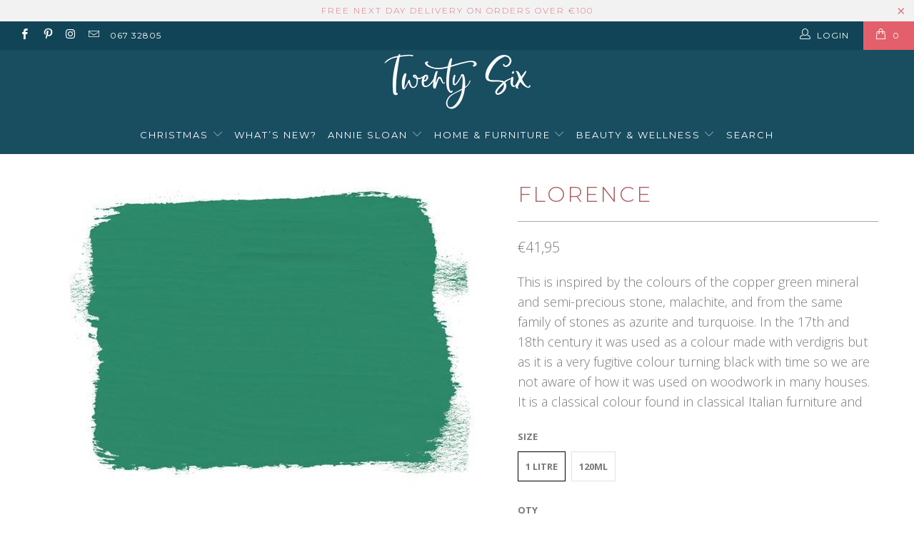

--- FILE ---
content_type: text/html; charset=utf-8
request_url: https://twentysix.ie/products/florence
body_size: 32757
content:


 <!DOCTYPE html>
<!--[if lt IE 7 ]><html class="ie ie6" lang="en"> <![endif]-->
<!--[if IE 7 ]><html class="ie ie7" lang="en"> <![endif]-->
<!--[if IE 8 ]><html class="ie ie8" lang="en"> <![endif]-->
<!--[if IE 9 ]><html class="ie ie9" lang="en"> <![endif]-->
<!--[if (gte IE 10)|!(IE)]><!--><html lang="en"> <!--<![endif]--> <head>
	<!-- Added by AVADA SEO Suite -->
	





<meta name="twitter:image" content="http://twentysix.ie/cdn/shop/products/AnnieSloan_Swatches_Florence_576.jpg?v=1669215680">
    
<script>window.FPConfig = {};window.FPConfig.ignoreKeywords=["/cart","/account"]</script>





	<!-- /Added by AVADA SEO Suite --> <meta charset="utf-8"> <meta http-equiv="cleartype" content="on"> <meta name="robots" content="index,follow"> <!-- Custom Fonts --> <link href="//fonts.googleapis.com/css?family=.|Montserrat:light,normal,bold|Montserrat:light,normal,bold|Montserrat:light,normal,bold|Lato:light,normal,bold|Montserrat:light,normal,bold|Open+Sans:light,normal,bold" rel="stylesheet" type="text/css" /> <!-- Stylesheets for Turbo 3.0.2 --> <link href="//twentysix.ie/cdn/shop/t/6/assets/styles.scss.css?v=18229326473771374651700406907" rel="stylesheet" type="text/css" media="all" /> <script>
      /*! lazysizes - v3.0.0 */
      !function(a,b){var c=b(a,a.document);a.lazySizes=c,"object"==typeof module&&module.exports&&(module.exports=c)}(window,function(a,b){"use strict";if(b.getElementsByClassName){var c,d=b.documentElement,e=a.Date,f=a.HTMLPictureElement,g="addEventListener",h="getAttribute",i=a[g],j=a.setTimeout,k=a.requestAnimationFrame||j,l=a.requestIdleCallback,m=/^picture$/i,n=["load","error","lazyincluded","_lazyloaded"],o={},p=Array.prototype.forEach,q=function(a,b){return o[b]||(o[b]=new RegExp("(\\s|^)"+b+"(\\s|$)")),o[b].test(a[h]("class")||"")&&o[b]},r=function(a,b){q(a,b)||a.setAttribute("class",(a[h]("class")||"").trim()+" "+b)},s=function(a,b){var c;(c=q(a,b))&&a.setAttribute("class",(a[h]("class")||"").replace(c," "))},t=function(a,b,c){var d=c?g:"removeEventListener";c&&t(a,b),n.forEach(function(c){a[d](c,b)})},u=function(a,c,d,e,f){var g=b.createEvent("CustomEvent");return g.initCustomEvent(c,!e,!f,d||{}),a.dispatchEvent(g),g},v=function(b,d){var e;!f&&(e=a.picturefill||c.pf)?e({reevaluate:!0,elements:[b]}):d&&d.src&&(b.src=d.src)},w=function(a,b){return(getComputedStyle(a,null)||{})[b]},x=function(a,b,d){for(d=d||a.offsetWidth;d<c.minSize&&b&&!a._lazysizesWidth;)d=b.offsetWidth,b=b.parentNode;return d},y=function(){var a,c,d=[],e=[],f=d,g=function(){var b=f;for(f=d.length?e:d,a=!0,c=!1;b.length;)b.shift()();a=!1},h=function(d,e){a&&!e?d.apply(this,arguments):(f.push(d),c||(c=!0,(b.hidden?j:k)(g)))};return h._lsFlush=g,h}(),z=function(a,b){return b?function(){y(a)}:function(){var b=this,c=arguments;y(function(){a.apply(b,c)})}},A=function(a){var b,c=0,d=125,f=666,g=f,h=function(){b=!1,c=e.now(),a()},i=l?function(){l(h,{timeout:g}),g!==f&&(g=f)}:z(function(){j(h)},!0);return function(a){var f;(a=a===!0)&&(g=44),b||(b=!0,f=d-(e.now()-c),0>f&&(f=0),a||9>f&&l?i():j(i,f))}},B=function(a){var b,c,d=99,f=function(){b=null,a()},g=function(){var a=e.now()-c;d>a?j(g,d-a):(l||f)(f)};return function(){c=e.now(),b||(b=j(g,d))}},C=function(){var f,k,l,n,o,x,C,E,F,G,H,I,J,K,L,M=/^img$/i,N=/^iframe$/i,O="onscroll"in a&&!/glebot/.test(navigator.userAgent),P=0,Q=0,R=0,S=-1,T=function(a){R--,a&&a.target&&t(a.target,T),(!a||0>R||!a.target)&&(R=0)},U=function(a,c){var e,f=a,g="hidden"==w(b.body,"visibility")||"hidden"!=w(a,"visibility");for(F-=c,I+=c,G-=c,H+=c;g&&(f=f.offsetParent)&&f!=b.body&&f!=d;)g=(w(f,"opacity")||1)>0,g&&"visible"!=w(f,"overflow")&&(e=f.getBoundingClientRect(),g=H>e.left&&G<e.right&&I>e.top-1&&F<e.bottom+1);return g},V=function(){var a,e,g,i,j,m,n,p,q;if((o=c.loadMode)&&8>R&&(a=f.length)){e=0,S++,null==K&&("expand"in c||(c.expand=d.clientHeight>500&&d.clientWidth>500?500:370),J=c.expand,K=J*c.expFactor),K>Q&&1>R&&S>2&&o>2&&!b.hidden?(Q=K,S=0):Q=o>1&&S>1&&6>R?J:P;for(;a>e;e++)if(f[e]&&!f[e]._lazyRace)if(O)if((p=f[e][h]("data-expand"))&&(m=1*p)||(m=Q),q!==m&&(C=innerWidth+m*L,E=innerHeight+m,n=-1*m,q=m),g=f[e].getBoundingClientRect(),(I=g.bottom)>=n&&(F=g.top)<=E&&(H=g.right)>=n*L&&(G=g.left)<=C&&(I||H||G||F)&&(l&&3>R&&!p&&(3>o||4>S)||U(f[e],m))){if(ba(f[e]),j=!0,R>9)break}else!j&&l&&!i&&4>R&&4>S&&o>2&&(k[0]||c.preloadAfterLoad)&&(k[0]||!p&&(I||H||G||F||"auto"!=f[e][h](c.sizesAttr)))&&(i=k[0]||f[e]);else ba(f[e]);i&&!j&&ba(i)}},W=A(V),X=function(a){r(a.target,c.loadedClass),s(a.target,c.loadingClass),t(a.target,Z)},Y=z(X),Z=function(a){Y({target:a.target})},$=function(a,b){try{a.contentWindow.location.replace(b)}catch(c){a.src=b}},_=function(a){var b,d,e=a[h](c.srcsetAttr);(b=c.customMedia[a[h]("data-media")||a[h]("media")])&&a.setAttribute("media",b),e&&a.setAttribute("srcset",e),b&&(d=a.parentNode,d.insertBefore(a.cloneNode(),a),d.removeChild(a))},aa=z(function(a,b,d,e,f){var g,i,k,l,o,q;(o=u(a,"lazybeforeunveil",b)).defaultPrevented||(e&&(d?r(a,c.autosizesClass):a.setAttribute("sizes",e)),i=a[h](c.srcsetAttr),g=a[h](c.srcAttr),f&&(k=a.parentNode,l=k&&m.test(k.nodeName||"")),q=b.firesLoad||"src"in a&&(i||g||l),o={target:a},q&&(t(a,T,!0),clearTimeout(n),n=j(T,2500),r(a,c.loadingClass),t(a,Z,!0)),l&&p.call(k.getElementsByTagName("source"),_),i?a.setAttribute("srcset",i):g&&!l&&(N.test(a.nodeName)?$(a,g):a.src=g),(i||l)&&v(a,{src:g})),a._lazyRace&&delete a._lazyRace,s(a,c.lazyClass),y(function(){(!q||a.complete&&a.naturalWidth>1)&&(q?T(o):R--,X(o))},!0)}),ba=function(a){var b,d=M.test(a.nodeName),e=d&&(a[h](c.sizesAttr)||a[h]("sizes")),f="auto"==e;(!f&&l||!d||!a.src&&!a.srcset||a.complete||q(a,c.errorClass))&&(b=u(a,"lazyunveilread").detail,f&&D.updateElem(a,!0,a.offsetWidth),a._lazyRace=!0,R++,aa(a,b,f,e,d))},ca=function(){if(!l){if(e.now()-x<999)return void j(ca,999);var a=B(function(){c.loadMode=3,W()});l=!0,c.loadMode=3,W(),i("scroll",function(){3==c.loadMode&&(c.loadMode=2),a()},!0)}};return{_:function(){x=e.now(),f=b.getElementsByClassName(c.lazyClass),k=b.getElementsByClassName(c.lazyClass+" "+c.preloadClass),L=c.hFac,i("scroll",W,!0),i("resize",W,!0),a.MutationObserver?new MutationObserver(W).observe(d,{childList:!0,subtree:!0,attributes:!0}):(d[g]("DOMNodeInserted",W,!0),d[g]("DOMAttrModified",W,!0),setInterval(W,999)),i("hashchange",W,!0),["focus","mouseover","click","load","transitionend","animationend","webkitAnimationEnd"].forEach(function(a){b[g](a,W,!0)}),/d$|^c/.test(b.readyState)?ca():(i("load",ca),b[g]("DOMContentLoaded",W),j(ca,2e4)),f.length?(V(),y._lsFlush()):W()},checkElems:W,unveil:ba}}(),D=function(){var a,d=z(function(a,b,c,d){var e,f,g;if(a._lazysizesWidth=d,d+="px",a.setAttribute("sizes",d),m.test(b.nodeName||""))for(e=b.getElementsByTagName("source"),f=0,g=e.length;g>f;f++)e[f].setAttribute("sizes",d);c.detail.dataAttr||v(a,c.detail)}),e=function(a,b,c){var e,f=a.parentNode;f&&(c=x(a,f,c),e=u(a,"lazybeforesizes",{width:c,dataAttr:!!b}),e.defaultPrevented||(c=e.detail.width,c&&c!==a._lazysizesWidth&&d(a,f,e,c)))},f=function(){var b,c=a.length;if(c)for(b=0;c>b;b++)e(a[b])},g=B(f);return{_:function(){a=b.getElementsByClassName(c.autosizesClass),i("resize",g)},checkElems:g,updateElem:e}}(),E=function(){E.i||(E.i=!0,D._(),C._())};return function(){var b,d={lazyClass:"lazyload",loadedClass:"lazyloaded",loadingClass:"lazyloading",preloadClass:"lazypreload",errorClass:"lazyerror",autosizesClass:"lazyautosizes",srcAttr:"data-src",srcsetAttr:"data-srcset",sizesAttr:"data-sizes",minSize:40,customMedia:{},init:!0,expFactor:1.5,hFac:.8,loadMode:2};c=a.lazySizesConfig||a.lazysizesConfig||{};for(b in d)b in c||(c[b]=d[b]);a.lazySizesConfig=c,j(function(){c.init&&E()})}(),{cfg:c,autoSizer:D,loader:C,init:E,uP:v,aC:r,rC:s,hC:q,fire:u,gW:x,rAF:y}}});</script> <title>Florence - Twenty Six</title> <meta name="description" content="This is inspired by the colours of the copper green mineral and semi-precious stone, malachite, and from the same family of stones as azurite and turquoise. In the 17th and 18th century it was used as a colour made with verdigris but as it is a very fugitive colour turning black with time so we are not aware of how it " />
    

    

<meta name="author" content="Twenty Six">
<meta property="og:url" content="https://twentysix.ie/products/florence">
<meta property="og:site_name" content="Twenty Six"> <meta property="og:type" content="product"> <meta property="og:title" content="Florence"> <meta property="og:image" content="http://twentysix.ie/cdn/shop/products/AnnieSloan_Swatches_Florence_576_600x.jpg?v=1669215680"> <meta property="og:image:secure_url" content="https://twentysix.ie/cdn/shop/products/AnnieSloan_Swatches_Florence_576_600x.jpg?v=1669215680"> <meta property="og:image" content="http://twentysix.ie/cdn/shop/products/Swatches_Florence_576_600x.jpg?v=1669215682"> <meta property="og:image:secure_url" content="https://twentysix.ie/cdn/shop/products/Swatches_Florence_576_600x.jpg?v=1669215682"> <meta property="og:image" content="http://twentysix.ie/cdn/shop/products/Florence1_1024x1024_18a6cd89-ecc4-484c-91a1-eb264ea330c9_600x.jpg?v=1669215684"> <meta property="og:image:secure_url" content="https://twentysix.ie/cdn/shop/products/Florence1_1024x1024_18a6cd89-ecc4-484c-91a1-eb264ea330c9_600x.jpg?v=1669215684"> <meta property="og:price:amount" content="10,95"> <meta property="og:price:currency" content="EUR"> <meta property="og:description" content="This is inspired by the colours of the copper green mineral and semi-precious stone, malachite, and from the same family of stones as azurite and turquoise. In the 17th and 18th century it was used as a colour made with verdigris but as it is a very fugitive colour turning black with time so we are not aware of how it ">




<meta name="twitter:card" content="summary"> <meta name="twitter:title" content="Florence"> <meta name="twitter:description" content="This is inspired by the colours of the copper green mineral and semi-precious stone, malachite, and from the same family of stones as azurite and turquoise. In the 17th and 18th century it was used as a colour made with verdigris but as it is a very fugitive colour turning black with time so we are not aware of how it was used on woodwork in many houses. It is a classical colour found in classical Italian furniture and"> <meta name="twitter:image" content="https://twentysix.ie/cdn/shop/products/AnnieSloan_Swatches_Florence_576_240x.jpg?v=1669215680"> <meta name="twitter:image:width" content="240"> <meta name="twitter:image:height" content="240"> <!-- Mobile Specific Metas --> <meta name="HandheldFriendly" content="True"> <meta name="MobileOptimized" content="320"> <meta name="viewport" content="width=device-width,initial-scale=1"> <meta name="theme-color" content="#ffffff"> <link rel="shortcut icon" type="image/x-icon" href="//twentysix.ie/cdn/shop/files/Untitled_design_44_32x32.png?v=1650384112"> <link rel="canonical" href="https://twentysix.ie/products/florence" /> <script>window.performance && window.performance.mark && window.performance.mark('shopify.content_for_header.start');</script><meta name="google-site-verification" content="PvD-NwZkCyCB3YTlObSQ_uEznjFzZbjCRM4CrDZcVBg">
<meta id="shopify-digital-wallet" name="shopify-digital-wallet" content="/29602386/digital_wallets/dialog">
<meta name="shopify-checkout-api-token" content="0a64c645d49c96a2e623ebd16809aca2">
<link rel="alternate" type="application/json+oembed" href="https://twentysix.ie/products/florence.oembed">
<script async="async" src="/checkouts/internal/preloads.js?locale=en-IE"></script>
<link rel="preconnect" href="https://shop.app" crossorigin="anonymous">
<script async="async" src="https://shop.app/checkouts/internal/preloads.js?locale=en-IE&shop_id=29602386" crossorigin="anonymous"></script>
<script id="apple-pay-shop-capabilities" type="application/json">{"shopId":29602386,"countryCode":"IE","currencyCode":"EUR","merchantCapabilities":["supports3DS"],"merchantId":"gid:\/\/shopify\/Shop\/29602386","merchantName":"Twenty Six","requiredBillingContactFields":["postalAddress","email","phone"],"requiredShippingContactFields":["postalAddress","email","phone"],"shippingType":"shipping","supportedNetworks":["visa","maestro","masterCard","amex"],"total":{"type":"pending","label":"Twenty Six","amount":"1.00"},"shopifyPaymentsEnabled":true,"supportsSubscriptions":true}</script>
<script id="shopify-features" type="application/json">{"accessToken":"0a64c645d49c96a2e623ebd16809aca2","betas":["rich-media-storefront-analytics"],"domain":"twentysix.ie","predictiveSearch":true,"shopId":29602386,"locale":"en"}</script>
<script>var Shopify = Shopify || {};
Shopify.shop = "twentysixstore.myshopify.com";
Shopify.locale = "en";
Shopify.currency = {"active":"EUR","rate":"1.0"};
Shopify.country = "IE";
Shopify.theme = {"name":"TwentySix website","id":12333318193,"schema_name":"Turbo","schema_version":"3.0.2","theme_store_id":null,"role":"main"};
Shopify.theme.handle = "null";
Shopify.theme.style = {"id":null,"handle":null};
Shopify.cdnHost = "twentysix.ie/cdn";
Shopify.routes = Shopify.routes || {};
Shopify.routes.root = "/";</script>
<script type="module">!function(o){(o.Shopify=o.Shopify||{}).modules=!0}(window);</script>
<script>!function(o){function n(){var o=[];function n(){o.push(Array.prototype.slice.apply(arguments))}return n.q=o,n}var t=o.Shopify=o.Shopify||{};t.loadFeatures=n(),t.autoloadFeatures=n()}(window);</script>
<script>
  window.ShopifyPay = window.ShopifyPay || {};
  window.ShopifyPay.apiHost = "shop.app\/pay";
  window.ShopifyPay.redirectState = null;
</script>
<script id="shop-js-analytics" type="application/json">{"pageType":"product"}</script>
<script defer="defer" async type="module" src="//twentysix.ie/cdn/shopifycloud/shop-js/modules/v2/client.init-shop-cart-sync_BT-GjEfc.en.esm.js"></script>
<script defer="defer" async type="module" src="//twentysix.ie/cdn/shopifycloud/shop-js/modules/v2/chunk.common_D58fp_Oc.esm.js"></script>
<script defer="defer" async type="module" src="//twentysix.ie/cdn/shopifycloud/shop-js/modules/v2/chunk.modal_xMitdFEc.esm.js"></script>
<script type="module">
  await import("//twentysix.ie/cdn/shopifycloud/shop-js/modules/v2/client.init-shop-cart-sync_BT-GjEfc.en.esm.js");
await import("//twentysix.ie/cdn/shopifycloud/shop-js/modules/v2/chunk.common_D58fp_Oc.esm.js");
await import("//twentysix.ie/cdn/shopifycloud/shop-js/modules/v2/chunk.modal_xMitdFEc.esm.js");

  window.Shopify.SignInWithShop?.initShopCartSync?.({"fedCMEnabled":true,"windoidEnabled":true});

</script>
<script>
  window.Shopify = window.Shopify || {};
  if (!window.Shopify.featureAssets) window.Shopify.featureAssets = {};
  window.Shopify.featureAssets['shop-js'] = {"shop-cart-sync":["modules/v2/client.shop-cart-sync_DZOKe7Ll.en.esm.js","modules/v2/chunk.common_D58fp_Oc.esm.js","modules/v2/chunk.modal_xMitdFEc.esm.js"],"init-fed-cm":["modules/v2/client.init-fed-cm_B6oLuCjv.en.esm.js","modules/v2/chunk.common_D58fp_Oc.esm.js","modules/v2/chunk.modal_xMitdFEc.esm.js"],"shop-cash-offers":["modules/v2/client.shop-cash-offers_D2sdYoxE.en.esm.js","modules/v2/chunk.common_D58fp_Oc.esm.js","modules/v2/chunk.modal_xMitdFEc.esm.js"],"shop-login-button":["modules/v2/client.shop-login-button_QeVjl5Y3.en.esm.js","modules/v2/chunk.common_D58fp_Oc.esm.js","modules/v2/chunk.modal_xMitdFEc.esm.js"],"pay-button":["modules/v2/client.pay-button_DXTOsIq6.en.esm.js","modules/v2/chunk.common_D58fp_Oc.esm.js","modules/v2/chunk.modal_xMitdFEc.esm.js"],"shop-button":["modules/v2/client.shop-button_DQZHx9pm.en.esm.js","modules/v2/chunk.common_D58fp_Oc.esm.js","modules/v2/chunk.modal_xMitdFEc.esm.js"],"avatar":["modules/v2/client.avatar_BTnouDA3.en.esm.js"],"init-windoid":["modules/v2/client.init-windoid_CR1B-cfM.en.esm.js","modules/v2/chunk.common_D58fp_Oc.esm.js","modules/v2/chunk.modal_xMitdFEc.esm.js"],"init-shop-for-new-customer-accounts":["modules/v2/client.init-shop-for-new-customer-accounts_C_vY_xzh.en.esm.js","modules/v2/client.shop-login-button_QeVjl5Y3.en.esm.js","modules/v2/chunk.common_D58fp_Oc.esm.js","modules/v2/chunk.modal_xMitdFEc.esm.js"],"init-shop-email-lookup-coordinator":["modules/v2/client.init-shop-email-lookup-coordinator_BI7n9ZSv.en.esm.js","modules/v2/chunk.common_D58fp_Oc.esm.js","modules/v2/chunk.modal_xMitdFEc.esm.js"],"init-shop-cart-sync":["modules/v2/client.init-shop-cart-sync_BT-GjEfc.en.esm.js","modules/v2/chunk.common_D58fp_Oc.esm.js","modules/v2/chunk.modal_xMitdFEc.esm.js"],"shop-toast-manager":["modules/v2/client.shop-toast-manager_DiYdP3xc.en.esm.js","modules/v2/chunk.common_D58fp_Oc.esm.js","modules/v2/chunk.modal_xMitdFEc.esm.js"],"init-customer-accounts":["modules/v2/client.init-customer-accounts_D9ZNqS-Q.en.esm.js","modules/v2/client.shop-login-button_QeVjl5Y3.en.esm.js","modules/v2/chunk.common_D58fp_Oc.esm.js","modules/v2/chunk.modal_xMitdFEc.esm.js"],"init-customer-accounts-sign-up":["modules/v2/client.init-customer-accounts-sign-up_iGw4briv.en.esm.js","modules/v2/client.shop-login-button_QeVjl5Y3.en.esm.js","modules/v2/chunk.common_D58fp_Oc.esm.js","modules/v2/chunk.modal_xMitdFEc.esm.js"],"shop-follow-button":["modules/v2/client.shop-follow-button_CqMgW2wH.en.esm.js","modules/v2/chunk.common_D58fp_Oc.esm.js","modules/v2/chunk.modal_xMitdFEc.esm.js"],"checkout-modal":["modules/v2/client.checkout-modal_xHeaAweL.en.esm.js","modules/v2/chunk.common_D58fp_Oc.esm.js","modules/v2/chunk.modal_xMitdFEc.esm.js"],"shop-login":["modules/v2/client.shop-login_D91U-Q7h.en.esm.js","modules/v2/chunk.common_D58fp_Oc.esm.js","modules/v2/chunk.modal_xMitdFEc.esm.js"],"lead-capture":["modules/v2/client.lead-capture_BJmE1dJe.en.esm.js","modules/v2/chunk.common_D58fp_Oc.esm.js","modules/v2/chunk.modal_xMitdFEc.esm.js"],"payment-terms":["modules/v2/client.payment-terms_Ci9AEqFq.en.esm.js","modules/v2/chunk.common_D58fp_Oc.esm.js","modules/v2/chunk.modal_xMitdFEc.esm.js"]};
</script>
<script>(function() {
  var isLoaded = false;
  function asyncLoad() {
    if (isLoaded) return;
    isLoaded = true;
    var urls = ["\/\/code.tidio.co\/betxklmsvv2bpqbgweyvtbrcxnszlu2o.js?shop=twentysixstore.myshopify.com","https:\/\/gdprcdn.b-cdn.net\/js\/gdpr_cookie_consent.min.js?shop=twentysixstore.myshopify.com","https:\/\/cdn.shopify.com\/s\/files\/1\/2960\/2386\/t\/6\/assets\/tipo.booking.init.js?shop=twentysixstore.myshopify.com","https:\/\/instafeed.nfcube.com\/cdn\/ff72498ae85ef171ea694aa0bfa226a2.js?shop=twentysixstore.myshopify.com"];
    for (var i = 0; i <urls.length; i++) {
      var s = document.createElement('script');
      s.type = 'text/javascript';
      s.async = true;
      s.src = urls[i];
      var x = document.getElementsByTagName('script')[0];
      x.parentNode.insertBefore(s, x);
    }
  };
  if(window.attachEvent) {
    window.attachEvent('onload', asyncLoad);
  } else {
    window.addEventListener('load', asyncLoad, false);
  }
})();</script>
<script id="__st">var __st={"a":29602386,"offset":-18000,"reqid":"e3ad805f-65cd-48a8-870b-99d451bde2cf-1769366133","pageurl":"twentysix.ie\/products\/florence","u":"998942e3102a","p":"product","rtyp":"product","rid":571345141809};</script>
<script>window.ShopifyPaypalV4VisibilityTracking = true;</script>
<script id="captcha-bootstrap">!function(){'use strict';const t='contact',e='account',n='new_comment',o=[[t,t],['blogs',n],['comments',n],[t,'customer']],c=[[e,'customer_login'],[e,'guest_login'],[e,'recover_customer_password'],[e,'create_customer']],r=t=>t.map((([t,e])=>`form[action*='/${t}']:not([data-nocaptcha='true']) input[name='form_type'][value='${e}']`)).join(','),a=t=>()=>t?[...document.querySelectorAll(t)].map((t=>t.form)):[];function s(){const t=[...o],e=r(t);return a(e)}const i='password',u='form_key',d=['recaptcha-v3-token','g-recaptcha-response','h-captcha-response',i],f=()=>{try{return window.sessionStorage}catch{return}},m='__shopify_v',_=t=>t.elements[u];function p(t,e,n=!1){try{const o=window.sessionStorage,c=JSON.parse(o.getItem(e)),{data:r}=function(t){const{data:e,action:n}=t;return t[m]||n?{data:e,action:n}:{data:t,action:n}}(c);for(const[e,n]of Object.entries(r))t.elements[e]&&(t.elements[e].value=n);n&&o.removeItem(e)}catch(o){console.error('form repopulation failed',{error:o})}}const l='form_type',E='cptcha';function T(t){t.dataset[E]=!0}const w=window,h=w.document,L='Shopify',v='ce_forms',y='captcha';let A=!1;((t,e)=>{const n=(g='f06e6c50-85a8-45c8-87d0-21a2b65856fe',I='https://cdn.shopify.com/shopifycloud/storefront-forms-hcaptcha/ce_storefront_forms_captcha_hcaptcha.v1.5.2.iife.js',D={infoText:'Protected by hCaptcha',privacyText:'Privacy',termsText:'Terms'},(t,e,n)=>{const o=w[L][v],c=o.bindForm;if(c)return c(t,g,e,D).then(n);var r;o.q.push([[t,g,e,D],n]),r=I,A||(h.body.append(Object.assign(h.createElement('script'),{id:'captcha-provider',async:!0,src:r})),A=!0)});var g,I,D;w[L]=w[L]||{},w[L][v]=w[L][v]||{},w[L][v].q=[],w[L][y]=w[L][y]||{},w[L][y].protect=function(t,e){n(t,void 0,e),T(t)},Object.freeze(w[L][y]),function(t,e,n,w,h,L){const[v,y,A,g]=function(t,e,n){const i=e?o:[],u=t?c:[],d=[...i,...u],f=r(d),m=r(i),_=r(d.filter((([t,e])=>n.includes(e))));return[a(f),a(m),a(_),s()]}(w,h,L),I=t=>{const e=t.target;return e instanceof HTMLFormElement?e:e&&e.form},D=t=>v().includes(t);t.addEventListener('submit',(t=>{const e=I(t);if(!e)return;const n=D(e)&&!e.dataset.hcaptchaBound&&!e.dataset.recaptchaBound,o=_(e),c=g().includes(e)&&(!o||!o.value);(n||c)&&t.preventDefault(),c&&!n&&(function(t){try{if(!f())return;!function(t){const e=f();if(!e)return;const n=_(t);if(!n)return;const o=n.value;o&&e.removeItem(o)}(t);const e=Array.from(Array(32),(()=>Math.random().toString(36)[2])).join('');!function(t,e){_(t)||t.append(Object.assign(document.createElement('input'),{type:'hidden',name:u})),t.elements[u].value=e}(t,e),function(t,e){const n=f();if(!n)return;const o=[...t.querySelectorAll(`input[type='${i}']`)].map((({name:t})=>t)),c=[...d,...o],r={};for(const[a,s]of new FormData(t).entries())c.includes(a)||(r[a]=s);n.setItem(e,JSON.stringify({[m]:1,action:t.action,data:r}))}(t,e)}catch(e){console.error('failed to persist form',e)}}(e),e.submit())}));const S=(t,e)=>{t&&!t.dataset[E]&&(n(t,e.some((e=>e===t))),T(t))};for(const o of['focusin','change'])t.addEventListener(o,(t=>{const e=I(t);D(e)&&S(e,y())}));const B=e.get('form_key'),M=e.get(l),P=B&&M;t.addEventListener('DOMContentLoaded',(()=>{const t=y();if(P)for(const e of t)e.elements[l].value===M&&p(e,B);[...new Set([...A(),...v().filter((t=>'true'===t.dataset.shopifyCaptcha))])].forEach((e=>S(e,t)))}))}(h,new URLSearchParams(w.location.search),n,t,e,['guest_login'])})(!0,!0)}();</script>
<script integrity="sha256-4kQ18oKyAcykRKYeNunJcIwy7WH5gtpwJnB7kiuLZ1E=" data-source-attribution="shopify.loadfeatures" defer="defer" src="//twentysix.ie/cdn/shopifycloud/storefront/assets/storefront/load_feature-a0a9edcb.js" crossorigin="anonymous"></script>
<script crossorigin="anonymous" defer="defer" src="//twentysix.ie/cdn/shopifycloud/storefront/assets/shopify_pay/storefront-65b4c6d7.js?v=20250812"></script>
<script data-source-attribution="shopify.dynamic_checkout.dynamic.init">var Shopify=Shopify||{};Shopify.PaymentButton=Shopify.PaymentButton||{isStorefrontPortableWallets:!0,init:function(){window.Shopify.PaymentButton.init=function(){};var t=document.createElement("script");t.src="https://twentysix.ie/cdn/shopifycloud/portable-wallets/latest/portable-wallets.en.js",t.type="module",document.head.appendChild(t)}};
</script>
<script data-source-attribution="shopify.dynamic_checkout.buyer_consent">
  function portableWalletsHideBuyerConsent(e){var t=document.getElementById("shopify-buyer-consent"),n=document.getElementById("shopify-subscription-policy-button");t&&n&&(t.classList.add("hidden"),t.setAttribute("aria-hidden","true"),n.removeEventListener("click",e))}function portableWalletsShowBuyerConsent(e){var t=document.getElementById("shopify-buyer-consent"),n=document.getElementById("shopify-subscription-policy-button");t&&n&&(t.classList.remove("hidden"),t.removeAttribute("aria-hidden"),n.addEventListener("click",e))}window.Shopify?.PaymentButton&&(window.Shopify.PaymentButton.hideBuyerConsent=portableWalletsHideBuyerConsent,window.Shopify.PaymentButton.showBuyerConsent=portableWalletsShowBuyerConsent);
</script>
<script data-source-attribution="shopify.dynamic_checkout.cart.bootstrap">document.addEventListener("DOMContentLoaded",(function(){function t(){return document.querySelector("shopify-accelerated-checkout-cart, shopify-accelerated-checkout")}if(t())Shopify.PaymentButton.init();else{new MutationObserver((function(e,n){t()&&(Shopify.PaymentButton.init(),n.disconnect())})).observe(document.body,{childList:!0,subtree:!0})}}));
</script>
<link id="shopify-accelerated-checkout-styles" rel="stylesheet" media="screen" href="https://twentysix.ie/cdn/shopifycloud/portable-wallets/latest/accelerated-checkout-backwards-compat.css" crossorigin="anonymous">
<style id="shopify-accelerated-checkout-cart">
        #shopify-buyer-consent {
  margin-top: 1em;
  display: inline-block;
  width: 100%;
}

#shopify-buyer-consent.hidden {
  display: none;
}

#shopify-subscription-policy-button {
  background: none;
  border: none;
  padding: 0;
  text-decoration: underline;
  font-size: inherit;
  cursor: pointer;
}

#shopify-subscription-policy-button::before {
  box-shadow: none;
}

      </style>

<script>window.performance && window.performance.mark && window.performance.mark('shopify.content_for_header.end');</script> <script type="text/javascript">
    var Tipo = Tipo || {};
    Tipo.Booking = Tipo.Booking || {};
    Tipo.Booking.appUrl = 'https://booking.tipo.io';
    Tipo.Booking.shop = {
      id: 11290,
      url : 'twentysixstore.myshopify.com',
      domain : 'twentysix.ie',
      settings : "{\"general\":{\"hide_add_to_cart\":\"2\",\"hide_buy_now\":\"2\",\"redirect_url\":null,\"allow_bring_more\":false,\"confirm_to\":\"checkout\",\"time_format\":\"12h\",\"multipleEmployees\":\"1\",\"multipleLocations\":\"1\",\"formatDate\":\"MMM DD YYYY\",\"formatDateServe\":\"M d Y\",\"formatDateTime\":\"MMM DD YYYY hh:mm a\",\"formatTime\":\"hh:mm a\",\"weekStart\":\"1\"},\"booking\":{\"font\":\"Arial\",\"primary_color\":\"#de737d\",\"cancel_button\":\"#fff\",\"text_color\":\"#003a4f\",\"calender_background_color\":\"#003a4f\",\"calender_text_color\":\"#ffffff\",\"day_off_color\":\"#a3a3a3\",\"time_slot_color\":\"#1b7f8f\",\"time_slot_color_hover\":\"#1b7f8f\",\"selected_time_slot_color\":\"#ffd153\",\"background_color_calendar\":\"#2b3360\",\"background_image\":\"5f6a0d395243a_1600785721.jpg\",\"selected_day_color\":\"#7edcd1\",\"time_slot_color_selected\":\"#de737d\",\"sortProduct\":{\"type\":1,\"sortProductAuto\":\"asc\",\"sortProductManually\":[\"4766583980081\",\"4766598594609\"]}},\"translation\":{\"widget\":{\"default\":{\"time_slot_no_available\":\"This slot is no longer available\",\"please_select\":\"Please select service\",\"training\":\"Training\",\"trainer\":\"Trainer\",\"bringing_anyone\":\"Bringing anyone with you?\",\"num_of_additional\":\"Number of Additional People\",\"date_and_time\":\"Pick date & time\",\"continue\":\"Continue\",\"total_price\":\"Total Price\",\"confirm\":\"Confirm\",\"cancel\":\"Cancel\",\"thank_you\":\"Thank you! Your booking is completed\",\"date\":\"Date\",\"time\":\"Time\",\"location\":\"Location\",\"first_name\":\"First name\",\"last_name\":\"Last name\",\"phone\":\"Phone\",\"email\":\"Email\",\"address\":\"Address\",\"address_2\":\"Address 2\",\"status\":\"Status\",\"country\":\"Country\",\"quantity\":\"Quantity\",\"product\":\"Service\",\"product_placeholder\":\"Select your service\",\"variant\":\"Variant\",\"variant_placeholder\":\"Select your variant\",\"location_placeholder\":\"Select a location\",\"employee\":\"Employee\",\"employee_placeholder\":\"Select an employee\",\"back\":\"Back\",\"payment\":\"Payment\",\"datetime\":\"Date Time\",\"duration\":\"Duration\",\"you_can_only_bring\":\"You can only bring {number} people\",\"not_available\":\"Selected service is currently not available.\",\"is_required\":\"This field is required.\",\"price\":\"Price\",\"full_name\":\"Fullname\",\"no_employee\":\"No employee\",\"no_location\":\"No location\",\"valid_phone_number\":\"Please enter a valid phone number.\",\"valid_email\":\"Please enter a valid email.\",\"export_file_isc\":\"Export to file isc\",\"confirm_free_booking_successfully\":\"Thank for your booking. We will get back to you shortly.\",\"confirm_free_booking_unsuccessfully\":\"Whoops, looks like something went wrong.\",\"duration_unit\":\"minutes\"}},\"languageDatepicker\":\"en-GB\",\"customDatePickerDays\":\"Sunday, Monday, Tuesday, Wednesday, Thursday, Friday, Saturday\",\"customDatePickerDaysShort\":\"Sun, Mon, Tue, Wed, Thu, Fri, Sat\",\"customDatePickerDaysMin\":\"Su, Mo, Tu, We, Th, Fr, Sa\",\"customDatePickerMonths\":\"January, February, March, April, May, June, July, August, September, October, November, December\",\"customDatePickerMonthsShort\":\"Jan, Feb, Mar, Apr, May, Jun, Jul, Aug, Sep, Oct, Nov, Dec\"},\"integrate\":{\"zapier\":{\"cretaeOrUpdateUrl\":null,\"deleteUrl\":null}},\"free_form\":{\"first_name\":{\"enable\":true,\"label\":\"First name\",\"required\":true},\"last_name\":{\"enable\":true,\"label\":\"Last name\",\"required\":true},\"phone_number\":{\"enable\":false,\"label\":\"Phone number\",\"required\":true},\"email\":{\"label\":\"Email\",\"required\":true,\"enable\":true}}}",
      locale: 'en',
      plan : {"id":1,"version":"1","plan":"BETA","feature":"{\"employee\": -1, \"product\": -1, \"location\": -1, \"extraFieldSet\": true, \"hideBrand\": false}","price":"0.00","type":"month","status":1,"created_at":null,"updated_at":null}
    };
    Tipo.Booking.locale = "en";
    Tipo.Booking.countryCode = ['ie'];
    
      Tipo.Booking.product = {"id":571345141809,"title":"Florence","handle":"florence","description":"\u003cspan\u003eThis is inspired by the colours of the copper green mineral and semi-precious stone, malachite, and from the same family of stones as azurite and turquoise. In the 17th and 18th century it was used as a colour made with verdigris but as it is a very fugitive colour turning black with time so we are not aware of how it was used on woodwork in many houses. It is a classical colour found in classical Italian furniture and\u003c\/span\u003e","published_at":"2018-04-22T12:08:53-04:00","created_at":"2018-04-22T12:08:55-04:00","vendor":"Annie Sloan","type":"Paint","tags":["Chalk Paint"],"price":1095,"price_min":1095,"price_max":4195,"available":true,"price_varies":true,"compare_at_price":null,"compare_at_price_min":0,"compare_at_price_max":0,"compare_at_price_varies":false,"variants":[{"id":7443164463153,"title":"1 litre","option1":"1 litre","option2":null,"option3":null,"sku":"","requires_shipping":true,"taxable":true,"featured_image":null,"available":true,"name":"Florence - 1 litre","public_title":"1 litre","options":["1 litre"],"price":4195,"weight":6000,"compare_at_price":null,"inventory_management":"shopify","barcode":"","requires_selling_plan":false,"selling_plan_allocations":[]},{"id":7443164495921,"title":"120ml","option1":"120ml","option2":null,"option3":null,"sku":"","requires_shipping":true,"taxable":true,"featured_image":null,"available":true,"name":"Florence - 120ml","public_title":"120ml","options":["120ml"],"price":1095,"weight":500,"compare_at_price":null,"inventory_management":"shopify","barcode":null,"requires_selling_plan":false,"selling_plan_allocations":[]}],"images":["\/\/twentysix.ie\/cdn\/shop\/products\/AnnieSloan_Swatches_Florence_576.jpg?v=1669215680","\/\/twentysix.ie\/cdn\/shop\/products\/Swatches_Florence_576.jpg?v=1669215682","\/\/twentysix.ie\/cdn\/shop\/products\/Florence1_1024x1024_18a6cd89-ecc4-484c-91a1-eb264ea330c9.jpg?v=1669215684"],"featured_image":"\/\/twentysix.ie\/cdn\/shop\/products\/AnnieSloan_Swatches_Florence_576.jpg?v=1669215680","options":["Size"],"media":[{"alt":"Florence - Twenty Six","id":954918961201,"position":1,"preview_image":{"aspect_ratio":1.333,"height":432,"width":576,"src":"\/\/twentysix.ie\/cdn\/shop\/products\/AnnieSloan_Swatches_Florence_576.jpg?v=1669215680"},"aspect_ratio":1.333,"height":432,"media_type":"image","src":"\/\/twentysix.ie\/cdn\/shop\/products\/AnnieSloan_Swatches_Florence_576.jpg?v=1669215680","width":576},{"alt":"Florence - Twenty Six","id":954918993969,"position":2,"preview_image":{"aspect_ratio":1.0,"height":200,"width":200,"src":"\/\/twentysix.ie\/cdn\/shop\/products\/Swatches_Florence_576.jpg?v=1669215682"},"aspect_ratio":1.0,"height":200,"media_type":"image","src":"\/\/twentysix.ie\/cdn\/shop\/products\/Swatches_Florence_576.jpg?v=1669215682","width":200},{"alt":"Florence - Twenty Six","id":954919026737,"position":3,"preview_image":{"aspect_ratio":0.66,"height":1024,"width":676,"src":"\/\/twentysix.ie\/cdn\/shop\/products\/Florence1_1024x1024_18a6cd89-ecc4-484c-91a1-eb264ea330c9.jpg?v=1669215684"},"aspect_ratio":0.66,"height":1024,"media_type":"image","src":"\/\/twentysix.ie\/cdn\/shop\/products\/Florence1_1024x1024_18a6cd89-ecc4-484c-91a1-eb264ea330c9.jpg?v=1669215684","width":676}],"requires_selling_plan":false,"selling_plan_groups":[],"content":"\u003cspan\u003eThis is inspired by the colours of the copper green mineral and semi-precious stone, malachite, and from the same family of stones as azurite and turquoise. In the 17th and 18th century it was used as a colour made with verdigris but as it is a very fugitive colour turning black with time so we are not aware of how it was used on woodwork in many houses. It is a classical colour found in classical Italian furniture and\u003c\/span\u003e"};
      Tipo.Booking.product.options = [{"name":"Size","position":1,"values":["1 litre","120ml"]}];
      
        Tipo.Booking.product.variants[0].inventory_management = 'shopify';
        Tipo.Booking.product.variants[0].inventory_quantity = 1;
        Tipo.Booking.product.variants[0].inventory_policy = 'deny';
      
        Tipo.Booking.product.variants[1].inventory_management = 'shopify';
        Tipo.Booking.product.variants[1].inventory_quantity = 2;
        Tipo.Booking.product.variants[1].inventory_policy = 'deny';
      
    

    

    Tipo.Booking.settings = {"general":{"hide_add_to_cart":"2","hide_buy_now":"2","redirect_url":null,"allow_bring_more":false,"confirm_to":"checkout","time_format":"12h","multipleEmployees":"1","multipleLocations":"1","formatDate":"MMM DD YYYY","formatDateServe":"M d Y","formatDateTime":"MMM DD YYYY hh:mm a","formatTime":"hh:mm a","weekStart":"1"},"booking":{"font":"Arial","primary_color":"#de737d","cancel_button":"#fff","text_color":"#003a4f","calender_background_color":"#003a4f","calender_text_color":"#ffffff","day_off_color":"#a3a3a3","time_slot_color":"#1b7f8f","time_slot_color_hover":"#1b7f8f","selected_time_slot_color":"#ffd153","background_color_calendar":"#2b3360","background_image":"5f6a0d395243a_1600785721.jpg","selected_day_color":"#7edcd1","time_slot_color_selected":"#de737d","sortProduct":{"type":1,"sortProductAuto":"asc","sortProductManually":["4766583980081","4766598594609"]}},"translation":{"widget":{"default":{"time_slot_no_available":"This slot is no longer available","please_select":"Please select service","training":"Training","trainer":"Trainer","bringing_anyone":"Bringing anyone with you?","num_of_additional":"Number of Additional People","date_and_time":"Pick date & time","continue":"Continue","total_price":"Total Price","confirm":"Confirm","cancel":"Cancel","thank_you":"Thank you! Your booking is completed","date":"Date","time":"Time","location":"Location","first_name":"First name","last_name":"Last name","phone":"Phone","email":"Email","address":"Address","address_2":"Address 2","status":"Status","country":"Country","quantity":"Quantity","product":"Service","product_placeholder":"Select your service","variant":"Variant","variant_placeholder":"Select your variant","location_placeholder":"Select a location","employee":"Employee","employee_placeholder":"Select an employee","back":"Back","payment":"Payment","datetime":"Date Time","duration":"Duration","you_can_only_bring":"You can only bring {number} people","not_available":"Selected service is currently not available.","is_required":"This field is required.","price":"Price","full_name":"Fullname","no_employee":"No employee","no_location":"No location","valid_phone_number":"Please enter a valid phone number.","valid_email":"Please enter a valid email.","export_file_isc":"Export to file isc","confirm_free_booking_successfully":"Thank for your booking. We will get back to you shortly.","confirm_free_booking_unsuccessfully":"Whoops, looks like something went wrong.","duration_unit":"minutes"}},"languageDatepicker":"en-GB","customDatePickerDays":"Sunday, Monday, Tuesday, Wednesday, Thursday, Friday, Saturday","customDatePickerDaysShort":"Sun, Mon, Tue, Wed, Thu, Fri, Sat","customDatePickerDaysMin":"Su, Mo, Tu, We, Th, Fr, Sa","customDatePickerMonths":"January, February, March, April, May, June, July, August, September, October, November, December","customDatePickerMonthsShort":"Jan, Feb, Mar, Apr, May, Jun, Jul, Aug, Sep, Oct, Nov, Dec"},"free_form":{"first_name":{"enable":true,"label":"First name","required":true},"last_name":{"enable":true,"label":"Last name","required":true},"phone_number":{"enable":false,"label":"Phone number","required":true},"email":{"label":"Email","required":true,"enable":true}},"languageDatepicker":{"days":["Sunday","Monday","Tuesday","Wednesday","Thursday","Friday","Saturday"],"daysShort":["Sun","Mon","Tue","Wed","Thu","Fri","Sat"],"daysMin":["Su","Mo","Tu","We","Th","Fr","Sa"],"months":["January","February","March","April","May","June","July","August","September","October","November","December"],"monthsShort":["Jan","Feb","Mar","Apr","May","Jun","Jul","Aug","Sep","Oct","Nov","Dec"]}}
  Tipo.Booking.page = {
    type : 'product'
  };
  Tipo.Booking.money_format = '€{{amount_with_comma_separator}}';
  Tipo.Booking.timezone = {
    shop : 'Europe/Dublin',
    server : 'UTC'
  }
  Tipo.Booking.configs = {
    products : [{"id":"4766598594609","title":"Annie Sloan Chalk Paint Commission Consultation","handle":"annie-sloan-chalk-paint-commission-consultation","capacity":{"type":"product","rule":1},"extra_filed_set_id":null,"note":null,"is_free":0,"available_time_basis":"employees","duration":{"type":"product","rule":"45"},"location_ids":[13662,13655,15505],"employee_ids":[19565]},{"id":"4766583980081","title":"Interior Sourcing Consultation","handle":"interior-sourcing-consultation","capacity":{"type":"product","rule":1},"extra_filed_set_id":null,"note":null,"is_free":0,"available_time_basis":"employees","duration":{"type":"product","rule":"45"},"location_ids":[13655,13662,15505],"employee_ids":[19565]}],
    locations : [{"id":13655,"name":"TwentySix Shop","employee_ids":[19565]},{"id":13662,"name":"Video call","employee_ids":[19565]},{"id":15505,"name":"Phone call","employee_ids":[19565]}],
    employees : [{"id":19565,"first_name":"Margaret","last_name":"Corscadden","avatar":"5f6a06131b855_1600783891.jpg"}]
  };
  Tipo.Booking.trans = Tipo.Booking.settings.translation.widget[Tipo.Booking.locale] || Tipo.Booking.settings.translation.widget.default
</script>
<textarea style="display:none !important" class="tipo-money-format">€{{amount_with_comma_separator}}</textarea>
<style>
  .tpb-booking-form *{
    font-family: Arial;
  }
  .tpb-booking-form .copyright{
    display: none;
  }
  .tpb-booking-form .tpb-box .tpb-form-control .tpb-text-price{
    color: #ff0000;
  }
  .tpb-booking-form .tpb-box .tpb-form-control label,
  .tpb-booking-form .tpb-box .tpb-form-control #tpb-message-bring_qty,
  .tpb-booking-form .tpb-box .tpb-form-control .ss-single-selected,
  .tpb-booking-form .tpb-box .tpb-form-control #tpb-productTitle-input,
  .tpb-booking-form .tpb-box .extra-fields .element,
  .tpb-booking-form .tpb-box .extra-fields .element label,
  .tpb-booking-form .tpb-box .extra-fields .element input,
  .tpb-booking-form .tpb-box .extra-fields .element textarea,
  .tpb-booking-form .tpb-box .extra-fields .element select,
  .tpb-booking-form .tpb-box .label,
  .tpb-booking-form .tpb-box .booking-info{
    color: #003a4f;
  }
  .tpb-booking-form .tpb-box .content .step1 {
    background-image: url('https://booking.tipo.io');
  }
  .tpb-booking-form .tpb-box .content .step1 .inner-step h5{
    color: #003a4f;
  }
  .tpb-message_not-available,
  .tpb-message_not-available .dismiss svg {
    color: #003a4f;
  }
  .tpb-box .action .continue-button,
  .tpb-box .action .confirm-button,
  .tpb-box .action .confirm-button.loading .spinner{
    background-color: #de737d;
  }
  .tpb-box .action .back-button{
    color: #003a4f;
  }
  .tpb-form-control.price p {
    color: #003a4f;
  }

  /* Next Step */
  .tpb-box .content .step2{
    background: #003a4f;
  }
  .tpb-box .content .confirm .product-info .title,
  .tpb-box .content .confirm .booking-info,
  .tpb-box .content .confirm .booking-info label
  .tpb-box .content .confirm .extra-fields .element *,
  .tpb-box .content .confirm .extra-fields .element .ss-single-selected,
  .tpb-box .content .confirm .extra-fields .tpb-radio-group,
  .tpb-box .content .confirm .extra-fields .tpb-radio-group [type="radio"]:not(:checked) + label,
  .tpb-box .content .confirm .subtotal > .g-row ,
  .success_message_when_free_booking,
  .tpb-wrapper-btnExport,
  .tpb-wrapper-btnExport .tpb-btnExport .tpb-btnExport-title .tpb-btnExport-title_text,
  .infoBooking,
  .infoBooking label,
  .confirmBookingFree_action,
  .confirmBookingFree_action a div span,
  {
    color: #003a4f;
  }
  .tpb-box .content .confirm .extra-fields .tpb-checkbox .ctx:hover span:first-child
  .tpb-box .content .confirm .extra-fields .tpb-checkbox .inp-box:checked + .ctx span:first-child
  {
    border-color: #003a4f;
  }
  .tpb-box .content .confirm .extra-fields .tpb-radio-group [type="radio"]:checked + label:after,
  .tpb-box .content .confirm .extra-fields .tpb-checkbox .inp-box:checked + .ctx span:first-child{
    background: #003a4f;
  }
  .tpb-box .content .confirm .subtotal > .g-row .value{
    color: #de737d;
  }
  .tpb-datepicker .datepicker-panel > ul > li {
    color: #ffffff;
  }
  .tpb-datepicker .datepicker-panel > ul > li:hover{
    background: #1b7f8f;
  }
  .tpb-datepicker .datepicker-panel > ul > li.disabled{
    color: #a3a3a3;
  }
  .tpb-datepicker .datepicker-panel > ul > li.picked{
    background: #7edcd1;
  }
  .tpb-timepicker .radiobtn{
    color: #ffffff;
  }
  .tpb-timepicker .radiobtn .tooltip{
    background-color: #e9e9e9;
    color: #424242;
  }
  .tpb-timepicker .radiobtn label{
    background: #1b7f8f;
    color: #ffffff;
  }
  .tpb-timepicker .radiobtn label:hover {
    background: #1b7f8f;
  }
  .tpb-timepicker .radiobtn label.disabled {
    background: #a3a3a3;
  }
  .tpb-timepicker .radiobtn input[type="radio"]:checked + label,
  .tpb-timepicker .radiobtn input[type="checkbox"]:checked + label {
    background: #de737d;
  }

  /* History */
  #tpb-history-booking * {
    font-family: Arial;
  }
  #tpb-history-booking .tpb-table tr th{
    color: #003a4f;
  }
  #tpb-history-booking .copyright {
    display: none;
  }
</style>
<script src='//twentysix.ie/cdn/shop/t/6/assets/tipo.booking.index.js?v=77530174538621597431616700274' defer ></script> <script src="//ajax.googleapis.com/ajax/libs/jquery/2.2.3/jquery.min.js" type="text/javascript"></script> <!-- "snippets/bookthatapp-widgets.liquid" was not rendered, the associated app was uninstalled -->
<link href="https://monorail-edge.shopifysvc.com" rel="dns-prefetch">
<script>(function(){if ("sendBeacon" in navigator && "performance" in window) {try {var session_token_from_headers = performance.getEntriesByType('navigation')[0].serverTiming.find(x => x.name == '_s').description;} catch {var session_token_from_headers = undefined;}var session_cookie_matches = document.cookie.match(/_shopify_s=([^;]*)/);var session_token_from_cookie = session_cookie_matches && session_cookie_matches.length === 2 ? session_cookie_matches[1] : "";var session_token = session_token_from_headers || session_token_from_cookie || "";function handle_abandonment_event(e) {var entries = performance.getEntries().filter(function(entry) {return /monorail-edge.shopifysvc.com/.test(entry.name);});if (!window.abandonment_tracked && entries.length === 0) {window.abandonment_tracked = true;var currentMs = Date.now();var navigation_start = performance.timing.navigationStart;var payload = {shop_id: 29602386,url: window.location.href,navigation_start,duration: currentMs - navigation_start,session_token,page_type: "product"};window.navigator.sendBeacon("https://monorail-edge.shopifysvc.com/v1/produce", JSON.stringify({schema_id: "online_store_buyer_site_abandonment/1.1",payload: payload,metadata: {event_created_at_ms: currentMs,event_sent_at_ms: currentMs}}));}}window.addEventListener('pagehide', handle_abandonment_event);}}());</script>
<script id="web-pixels-manager-setup">(function e(e,d,r,n,o){if(void 0===o&&(o={}),!Boolean(null===(a=null===(i=window.Shopify)||void 0===i?void 0:i.analytics)||void 0===a?void 0:a.replayQueue)){var i,a;window.Shopify=window.Shopify||{};var t=window.Shopify;t.analytics=t.analytics||{};var s=t.analytics;s.replayQueue=[],s.publish=function(e,d,r){return s.replayQueue.push([e,d,r]),!0};try{self.performance.mark("wpm:start")}catch(e){}var l=function(){var e={modern:/Edge?\/(1{2}[4-9]|1[2-9]\d|[2-9]\d{2}|\d{4,})\.\d+(\.\d+|)|Firefox\/(1{2}[4-9]|1[2-9]\d|[2-9]\d{2}|\d{4,})\.\d+(\.\d+|)|Chrom(ium|e)\/(9{2}|\d{3,})\.\d+(\.\d+|)|(Maci|X1{2}).+ Version\/(15\.\d+|(1[6-9]|[2-9]\d|\d{3,})\.\d+)([,.]\d+|)( \(\w+\)|)( Mobile\/\w+|) Safari\/|Chrome.+OPR\/(9{2}|\d{3,})\.\d+\.\d+|(CPU[ +]OS|iPhone[ +]OS|CPU[ +]iPhone|CPU IPhone OS|CPU iPad OS)[ +]+(15[._]\d+|(1[6-9]|[2-9]\d|\d{3,})[._]\d+)([._]\d+|)|Android:?[ /-](13[3-9]|1[4-9]\d|[2-9]\d{2}|\d{4,})(\.\d+|)(\.\d+|)|Android.+Firefox\/(13[5-9]|1[4-9]\d|[2-9]\d{2}|\d{4,})\.\d+(\.\d+|)|Android.+Chrom(ium|e)\/(13[3-9]|1[4-9]\d|[2-9]\d{2}|\d{4,})\.\d+(\.\d+|)|SamsungBrowser\/([2-9]\d|\d{3,})\.\d+/,legacy:/Edge?\/(1[6-9]|[2-9]\d|\d{3,})\.\d+(\.\d+|)|Firefox\/(5[4-9]|[6-9]\d|\d{3,})\.\d+(\.\d+|)|Chrom(ium|e)\/(5[1-9]|[6-9]\d|\d{3,})\.\d+(\.\d+|)([\d.]+$|.*Safari\/(?![\d.]+ Edge\/[\d.]+$))|(Maci|X1{2}).+ Version\/(10\.\d+|(1[1-9]|[2-9]\d|\d{3,})\.\d+)([,.]\d+|)( \(\w+\)|)( Mobile\/\w+|) Safari\/|Chrome.+OPR\/(3[89]|[4-9]\d|\d{3,})\.\d+\.\d+|(CPU[ +]OS|iPhone[ +]OS|CPU[ +]iPhone|CPU IPhone OS|CPU iPad OS)[ +]+(10[._]\d+|(1[1-9]|[2-9]\d|\d{3,})[._]\d+)([._]\d+|)|Android:?[ /-](13[3-9]|1[4-9]\d|[2-9]\d{2}|\d{4,})(\.\d+|)(\.\d+|)|Mobile Safari.+OPR\/([89]\d|\d{3,})\.\d+\.\d+|Android.+Firefox\/(13[5-9]|1[4-9]\d|[2-9]\d{2}|\d{4,})\.\d+(\.\d+|)|Android.+Chrom(ium|e)\/(13[3-9]|1[4-9]\d|[2-9]\d{2}|\d{4,})\.\d+(\.\d+|)|Android.+(UC? ?Browser|UCWEB|U3)[ /]?(15\.([5-9]|\d{2,})|(1[6-9]|[2-9]\d|\d{3,})\.\d+)\.\d+|SamsungBrowser\/(5\.\d+|([6-9]|\d{2,})\.\d+)|Android.+MQ{2}Browser\/(14(\.(9|\d{2,})|)|(1[5-9]|[2-9]\d|\d{3,})(\.\d+|))(\.\d+|)|K[Aa][Ii]OS\/(3\.\d+|([4-9]|\d{2,})\.\d+)(\.\d+|)/},d=e.modern,r=e.legacy,n=navigator.userAgent;return n.match(d)?"modern":n.match(r)?"legacy":"unknown"}(),u="modern"===l?"modern":"legacy",c=(null!=n?n:{modern:"",legacy:""})[u],f=function(e){return[e.baseUrl,"/wpm","/b",e.hashVersion,"modern"===e.buildTarget?"m":"l",".js"].join("")}({baseUrl:d,hashVersion:r,buildTarget:u}),m=function(e){var d=e.version,r=e.bundleTarget,n=e.surface,o=e.pageUrl,i=e.monorailEndpoint;return{emit:function(e){var a=e.status,t=e.errorMsg,s=(new Date).getTime(),l=JSON.stringify({metadata:{event_sent_at_ms:s},events:[{schema_id:"web_pixels_manager_load/3.1",payload:{version:d,bundle_target:r,page_url:o,status:a,surface:n,error_msg:t},metadata:{event_created_at_ms:s}}]});if(!i)return console&&console.warn&&console.warn("[Web Pixels Manager] No Monorail endpoint provided, skipping logging."),!1;try{return self.navigator.sendBeacon.bind(self.navigator)(i,l)}catch(e){}var u=new XMLHttpRequest;try{return u.open("POST",i,!0),u.setRequestHeader("Content-Type","text/plain"),u.send(l),!0}catch(e){return console&&console.warn&&console.warn("[Web Pixels Manager] Got an unhandled error while logging to Monorail."),!1}}}}({version:r,bundleTarget:l,surface:e.surface,pageUrl:self.location.href,monorailEndpoint:e.monorailEndpoint});try{o.browserTarget=l,function(e){var d=e.src,r=e.async,n=void 0===r||r,o=e.onload,i=e.onerror,a=e.sri,t=e.scriptDataAttributes,s=void 0===t?{}:t,l=document.createElement("script"),u=document.querySelector("head"),c=document.querySelector("body");if(l.async=n,l.src=d,a&&(l.integrity=a,l.crossOrigin="anonymous"),s)for(var f in s)if(Object.prototype.hasOwnProperty.call(s,f))try{l.dataset[f]=s[f]}catch(e){}if(o&&l.addEventListener("load",o),i&&l.addEventListener("error",i),u)u.appendChild(l);else{if(!c)throw new Error("Did not find a head or body element to append the script");c.appendChild(l)}}({src:f,async:!0,onload:function(){if(!function(){var e,d;return Boolean(null===(d=null===(e=window.Shopify)||void 0===e?void 0:e.analytics)||void 0===d?void 0:d.initialized)}()){var d=window.webPixelsManager.init(e)||void 0;if(d){var r=window.Shopify.analytics;r.replayQueue.forEach((function(e){var r=e[0],n=e[1],o=e[2];d.publishCustomEvent(r,n,o)})),r.replayQueue=[],r.publish=d.publishCustomEvent,r.visitor=d.visitor,r.initialized=!0}}},onerror:function(){return m.emit({status:"failed",errorMsg:"".concat(f," has failed to load")})},sri:function(e){var d=/^sha384-[A-Za-z0-9+/=]+$/;return"string"==typeof e&&d.test(e)}(c)?c:"",scriptDataAttributes:o}),m.emit({status:"loading"})}catch(e){m.emit({status:"failed",errorMsg:(null==e?void 0:e.message)||"Unknown error"})}}})({shopId: 29602386,storefrontBaseUrl: "https://twentysix.ie",extensionsBaseUrl: "https://extensions.shopifycdn.com/cdn/shopifycloud/web-pixels-manager",monorailEndpoint: "https://monorail-edge.shopifysvc.com/unstable/produce_batch",surface: "storefront-renderer",enabledBetaFlags: ["2dca8a86"],webPixelsConfigList: [{"id":"1084752213","configuration":"{\"config\":\"{\\\"pixel_id\\\":\\\"AW-1016407905\\\",\\\"target_country\\\":\\\"IE\\\",\\\"gtag_events\\\":[{\\\"type\\\":\\\"search\\\",\\\"action_label\\\":\\\"AW-1016407905\\\/6gjOCKPq7cwBEOHO1OQD\\\"},{\\\"type\\\":\\\"begin_checkout\\\",\\\"action_label\\\":\\\"AW-1016407905\\\/vvx5CKDq7cwBEOHO1OQD\\\"},{\\\"type\\\":\\\"view_item\\\",\\\"action_label\\\":[\\\"AW-1016407905\\\/6DMkCJrq7cwBEOHO1OQD\\\",\\\"MC-KGP4BZ4E9L\\\"]},{\\\"type\\\":\\\"purchase\\\",\\\"action_label\\\":[\\\"AW-1016407905\\\/vl94CJfq7cwBEOHO1OQD\\\",\\\"MC-KGP4BZ4E9L\\\"]},{\\\"type\\\":\\\"page_view\\\",\\\"action_label\\\":[\\\"AW-1016407905\\\/SvTmCOPi7cwBEOHO1OQD\\\",\\\"MC-KGP4BZ4E9L\\\"]},{\\\"type\\\":\\\"add_payment_info\\\",\\\"action_label\\\":\\\"AW-1016407905\\\/phYqCKbq7cwBEOHO1OQD\\\"},{\\\"type\\\":\\\"add_to_cart\\\",\\\"action_label\\\":\\\"AW-1016407905\\\/8g6VCJ3q7cwBEOHO1OQD\\\"}],\\\"enable_monitoring_mode\\\":false}\"}","eventPayloadVersion":"v1","runtimeContext":"OPEN","scriptVersion":"b2a88bafab3e21179ed38636efcd8a93","type":"APP","apiClientId":1780363,"privacyPurposes":[],"dataSharingAdjustments":{"protectedCustomerApprovalScopes":["read_customer_address","read_customer_email","read_customer_name","read_customer_personal_data","read_customer_phone"]}},{"id":"386040149","configuration":"{\"pixel_id\":\"853145688386842\",\"pixel_type\":\"facebook_pixel\",\"metaapp_system_user_token\":\"-\"}","eventPayloadVersion":"v1","runtimeContext":"OPEN","scriptVersion":"ca16bc87fe92b6042fbaa3acc2fbdaa6","type":"APP","apiClientId":2329312,"privacyPurposes":["ANALYTICS","MARKETING","SALE_OF_DATA"],"dataSharingAdjustments":{"protectedCustomerApprovalScopes":["read_customer_address","read_customer_email","read_customer_name","read_customer_personal_data","read_customer_phone"]}},{"id":"172130645","eventPayloadVersion":"v1","runtimeContext":"LAX","scriptVersion":"1","type":"CUSTOM","privacyPurposes":["ANALYTICS"],"name":"Google Analytics tag (migrated)"},{"id":"shopify-app-pixel","configuration":"{}","eventPayloadVersion":"v1","runtimeContext":"STRICT","scriptVersion":"0450","apiClientId":"shopify-pixel","type":"APP","privacyPurposes":["ANALYTICS","MARKETING"]},{"id":"shopify-custom-pixel","eventPayloadVersion":"v1","runtimeContext":"LAX","scriptVersion":"0450","apiClientId":"shopify-pixel","type":"CUSTOM","privacyPurposes":["ANALYTICS","MARKETING"]}],isMerchantRequest: false,initData: {"shop":{"name":"Twenty Six","paymentSettings":{"currencyCode":"EUR"},"myshopifyDomain":"twentysixstore.myshopify.com","countryCode":"IE","storefrontUrl":"https:\/\/twentysix.ie"},"customer":null,"cart":null,"checkout":null,"productVariants":[{"price":{"amount":41.95,"currencyCode":"EUR"},"product":{"title":"Florence","vendor":"Annie Sloan","id":"571345141809","untranslatedTitle":"Florence","url":"\/products\/florence","type":"Paint"},"id":"7443164463153","image":{"src":"\/\/twentysix.ie\/cdn\/shop\/products\/AnnieSloan_Swatches_Florence_576.jpg?v=1669215680"},"sku":"","title":"1 litre","untranslatedTitle":"1 litre"},{"price":{"amount":10.95,"currencyCode":"EUR"},"product":{"title":"Florence","vendor":"Annie Sloan","id":"571345141809","untranslatedTitle":"Florence","url":"\/products\/florence","type":"Paint"},"id":"7443164495921","image":{"src":"\/\/twentysix.ie\/cdn\/shop\/products\/AnnieSloan_Swatches_Florence_576.jpg?v=1669215680"},"sku":"","title":"120ml","untranslatedTitle":"120ml"}],"purchasingCompany":null},},"https://twentysix.ie/cdn","fcfee988w5aeb613cpc8e4bc33m6693e112",{"modern":"","legacy":""},{"shopId":"29602386","storefrontBaseUrl":"https:\/\/twentysix.ie","extensionBaseUrl":"https:\/\/extensions.shopifycdn.com\/cdn\/shopifycloud\/web-pixels-manager","surface":"storefront-renderer","enabledBetaFlags":"[\"2dca8a86\"]","isMerchantRequest":"false","hashVersion":"fcfee988w5aeb613cpc8e4bc33m6693e112","publish":"custom","events":"[[\"page_viewed\",{}],[\"product_viewed\",{\"productVariant\":{\"price\":{\"amount\":41.95,\"currencyCode\":\"EUR\"},\"product\":{\"title\":\"Florence\",\"vendor\":\"Annie Sloan\",\"id\":\"571345141809\",\"untranslatedTitle\":\"Florence\",\"url\":\"\/products\/florence\",\"type\":\"Paint\"},\"id\":\"7443164463153\",\"image\":{\"src\":\"\/\/twentysix.ie\/cdn\/shop\/products\/AnnieSloan_Swatches_Florence_576.jpg?v=1669215680\"},\"sku\":\"\",\"title\":\"1 litre\",\"untranslatedTitle\":\"1 litre\"}}]]"});</script><script>
  window.ShopifyAnalytics = window.ShopifyAnalytics || {};
  window.ShopifyAnalytics.meta = window.ShopifyAnalytics.meta || {};
  window.ShopifyAnalytics.meta.currency = 'EUR';
  var meta = {"product":{"id":571345141809,"gid":"gid:\/\/shopify\/Product\/571345141809","vendor":"Annie Sloan","type":"Paint","handle":"florence","variants":[{"id":7443164463153,"price":4195,"name":"Florence - 1 litre","public_title":"1 litre","sku":""},{"id":7443164495921,"price":1095,"name":"Florence - 120ml","public_title":"120ml","sku":""}],"remote":false},"page":{"pageType":"product","resourceType":"product","resourceId":571345141809,"requestId":"e3ad805f-65cd-48a8-870b-99d451bde2cf-1769366133"}};
  for (var attr in meta) {
    window.ShopifyAnalytics.meta[attr] = meta[attr];
  }
</script>
<script class="analytics">
  (function () {
    var customDocumentWrite = function(content) {
      var jquery = null;

      if (window.jQuery) {
        jquery = window.jQuery;
      } else if (window.Checkout && window.Checkout.$) {
        jquery = window.Checkout.$;
      }

      if (jquery) {
        jquery('body').append(content);
      }
    };

    var hasLoggedConversion = function(token) {
      if (token) {
        return document.cookie.indexOf('loggedConversion=' + token) !== -1;
      }
      return false;
    }

    var setCookieIfConversion = function(token) {
      if (token) {
        var twoMonthsFromNow = new Date(Date.now());
        twoMonthsFromNow.setMonth(twoMonthsFromNow.getMonth() + 2);

        document.cookie = 'loggedConversion=' + token + '; expires=' + twoMonthsFromNow;
      }
    }

    var trekkie = window.ShopifyAnalytics.lib = window.trekkie = window.trekkie || [];
    if (trekkie.integrations) {
      return;
    }
    trekkie.methods = [
      'identify',
      'page',
      'ready',
      'track',
      'trackForm',
      'trackLink'
    ];
    trekkie.factory = function(method) {
      return function() {
        var args = Array.prototype.slice.call(arguments);
        args.unshift(method);
        trekkie.push(args);
        return trekkie;
      };
    };
    for (var i = 0; i < trekkie.methods.length; i++) {
      var key = trekkie.methods[i];
      trekkie[key] = trekkie.factory(key);
    }
    trekkie.load = function(config) {
      trekkie.config = config || {};
      trekkie.config.initialDocumentCookie = document.cookie;
      var first = document.getElementsByTagName('script')[0];
      var script = document.createElement('script');
      script.type = 'text/javascript';
      script.onerror = function(e) {
        var scriptFallback = document.createElement('script');
        scriptFallback.type = 'text/javascript';
        scriptFallback.onerror = function(error) {
                var Monorail = {
      produce: function produce(monorailDomain, schemaId, payload) {
        var currentMs = new Date().getTime();
        var event = {
          schema_id: schemaId,
          payload: payload,
          metadata: {
            event_created_at_ms: currentMs,
            event_sent_at_ms: currentMs
          }
        };
        return Monorail.sendRequest("https://" + monorailDomain + "/v1/produce", JSON.stringify(event));
      },
      sendRequest: function sendRequest(endpointUrl, payload) {
        // Try the sendBeacon API
        if (window && window.navigator && typeof window.navigator.sendBeacon === 'function' && typeof window.Blob === 'function' && !Monorail.isIos12()) {
          var blobData = new window.Blob([payload], {
            type: 'text/plain'
          });

          if (window.navigator.sendBeacon(endpointUrl, blobData)) {
            return true;
          } // sendBeacon was not successful

        } // XHR beacon

        var xhr = new XMLHttpRequest();

        try {
          xhr.open('POST', endpointUrl);
          xhr.setRequestHeader('Content-Type', 'text/plain');
          xhr.send(payload);
        } catch (e) {
          console.log(e);
        }

        return false;
      },
      isIos12: function isIos12() {
        return window.navigator.userAgent.lastIndexOf('iPhone; CPU iPhone OS 12_') !== -1 || window.navigator.userAgent.lastIndexOf('iPad; CPU OS 12_') !== -1;
      }
    };
    Monorail.produce('monorail-edge.shopifysvc.com',
      'trekkie_storefront_load_errors/1.1',
      {shop_id: 29602386,
      theme_id: 12333318193,
      app_name: "storefront",
      context_url: window.location.href,
      source_url: "//twentysix.ie/cdn/s/trekkie.storefront.8d95595f799fbf7e1d32231b9a28fd43b70c67d3.min.js"});

        };
        scriptFallback.async = true;
        scriptFallback.src = '//twentysix.ie/cdn/s/trekkie.storefront.8d95595f799fbf7e1d32231b9a28fd43b70c67d3.min.js';
        first.parentNode.insertBefore(scriptFallback, first);
      };
      script.async = true;
      script.src = '//twentysix.ie/cdn/s/trekkie.storefront.8d95595f799fbf7e1d32231b9a28fd43b70c67d3.min.js';
      first.parentNode.insertBefore(script, first);
    };
    trekkie.load(
      {"Trekkie":{"appName":"storefront","development":false,"defaultAttributes":{"shopId":29602386,"isMerchantRequest":null,"themeId":12333318193,"themeCityHash":"18127585621292920695","contentLanguage":"en","currency":"EUR","eventMetadataId":"3ef5dd2e-c408-4c9e-a584-b2910152a342"},"isServerSideCookieWritingEnabled":true,"monorailRegion":"shop_domain","enabledBetaFlags":["65f19447"]},"Session Attribution":{},"S2S":{"facebookCapiEnabled":false,"source":"trekkie-storefront-renderer","apiClientId":580111}}
    );

    var loaded = false;
    trekkie.ready(function() {
      if (loaded) return;
      loaded = true;

      window.ShopifyAnalytics.lib = window.trekkie;

      var originalDocumentWrite = document.write;
      document.write = customDocumentWrite;
      try { window.ShopifyAnalytics.merchantGoogleAnalytics.call(this); } catch(error) {};
      document.write = originalDocumentWrite;

      window.ShopifyAnalytics.lib.page(null,{"pageType":"product","resourceType":"product","resourceId":571345141809,"requestId":"e3ad805f-65cd-48a8-870b-99d451bde2cf-1769366133","shopifyEmitted":true});

      var match = window.location.pathname.match(/checkouts\/(.+)\/(thank_you|post_purchase)/)
      var token = match? match[1]: undefined;
      if (!hasLoggedConversion(token)) {
        setCookieIfConversion(token);
        window.ShopifyAnalytics.lib.track("Viewed Product",{"currency":"EUR","variantId":7443164463153,"productId":571345141809,"productGid":"gid:\/\/shopify\/Product\/571345141809","name":"Florence - 1 litre","price":"41.95","sku":"","brand":"Annie Sloan","variant":"1 litre","category":"Paint","nonInteraction":true,"remote":false},undefined,undefined,{"shopifyEmitted":true});
      window.ShopifyAnalytics.lib.track("monorail:\/\/trekkie_storefront_viewed_product\/1.1",{"currency":"EUR","variantId":7443164463153,"productId":571345141809,"productGid":"gid:\/\/shopify\/Product\/571345141809","name":"Florence - 1 litre","price":"41.95","sku":"","brand":"Annie Sloan","variant":"1 litre","category":"Paint","nonInteraction":true,"remote":false,"referer":"https:\/\/twentysix.ie\/products\/florence"});
      }
    });


        var eventsListenerScript = document.createElement('script');
        eventsListenerScript.async = true;
        eventsListenerScript.src = "//twentysix.ie/cdn/shopifycloud/storefront/assets/shop_events_listener-3da45d37.js";
        document.getElementsByTagName('head')[0].appendChild(eventsListenerScript);

})();</script>
  <script>
  if (!window.ga || (window.ga && typeof window.ga !== 'function')) {
    window.ga = function ga() {
      (window.ga.q = window.ga.q || []).push(arguments);
      if (window.Shopify && window.Shopify.analytics && typeof window.Shopify.analytics.publish === 'function') {
        window.Shopify.analytics.publish("ga_stub_called", {}, {sendTo: "google_osp_migration"});
      }
      console.error("Shopify's Google Analytics stub called with:", Array.from(arguments), "\nSee https://help.shopify.com/manual/promoting-marketing/pixels/pixel-migration#google for more information.");
    };
    if (window.Shopify && window.Shopify.analytics && typeof window.Shopify.analytics.publish === 'function') {
      window.Shopify.analytics.publish("ga_stub_initialized", {}, {sendTo: "google_osp_migration"});
    }
  }
</script>
<script
  defer
  src="https://twentysix.ie/cdn/shopifycloud/perf-kit/shopify-perf-kit-3.0.4.min.js"
  data-application="storefront-renderer"
  data-shop-id="29602386"
  data-render-region="gcp-us-east1"
  data-page-type="product"
  data-theme-instance-id="12333318193"
  data-theme-name="Turbo"
  data-theme-version="3.0.2"
  data-monorail-region="shop_domain"
  data-resource-timing-sampling-rate="10"
  data-shs="true"
  data-shs-beacon="true"
  data-shs-export-with-fetch="true"
  data-shs-logs-sample-rate="1"
  data-shs-beacon-endpoint="https://twentysix.ie/api/collect"
></script>
</head> <noscript> <style>
      .product_section .product_form {
        opacity: 1;
      }

      .multi_select,
      form .select {
        display: block !important;
      }</style></noscript> <body class="product"
    data-money-format="€{{amount_with_comma_separator}}"> <div id="shopify-section-header" class="shopify-section header-section">


<header id="header" class="mobile_nav-fixed--true"> <div class="promo_banner"> <p>Free Next Day Delivery on Orders over €100</p> <div class="promo_banner-close"></div></div> <div class="top_bar clearfix"> <a class="mobile_nav dropdown_link" data-dropdown-rel="menu" data-no-instant="true"> <div> <span></span> <span></span> <span></span> <span></span></div> <span class="menu_title">Menu</span></a> <a href="https://twentysix.ie" title="Twenty Six" class="mobile_logo logo"> <img loading="lazy" src="//twentysix.ie/cdn/shop/files/TwentySix_Logo_white_mobile_410x.png?v=1613169965" alt="Twenty Six" /></a> <div class="cart_container"> <a href="/cart" class="icon-bag mini_cart dropdown_link" title="Cart" data-no-instant> <span class="cart_count">0</span></a></div></div> <div class="dropdown_container" data-dropdown="menu"> <div class="dropdown"> <ul class="menu" id="mobile_menu"> <li data-mobile-dropdown-rel="christmas" class="sublink"> <a data-no-instant href="/collections/christmas-24" class="parent-link--true">
          Christmas <span class="right icon-down-arrow"></span></a> <ul> <li><a href="/collections/christmas-24">Shop All</a></li></ul></li> <li data-mobile-dropdown-rel="what-s-new"> <a data-no-instant href="/collections/new-stock" class="parent-link--true">
          What’s New?</a></li> <li data-mobile-dropdown-rel="annie-sloan" class="sublink"> <a data-no-instant href="/collections/annie-sloan" class="parent-link--true">
          Annie Sloan <span class="right icon-down-arrow"></span></a> <ul> <li><a href="/collections/annie-sloan-sale">SALE</a></li> <li><a href="/collections/annie-sloan-paint-collections">Chalk Paint®</a></li> <li class="sublink"> <a data-no-instant href="/collections/interior-wall-paint" class="parent-link--true">
                  Interior Wall Paint <span class="right icon-down-arrow"></span></a> <ul> <li><a href="/collections/interior-wall-paint">Shop New Collection</a></li></ul></li> <li class="sublink"> <a data-no-instant href="/collections/finishes" class="parent-link--true">
                  Finishes <span class="right icon-down-arrow"></span></a> <ul> <li><a href="/collections/finishes/Waxes">Waxes</a></li> <li><a href="/collections/finishes/Decoupage">Decoupage</a></li> <li><a href="/collections/annie-sloan-foils/Foils">Foils</a></li></ul></li> <li class="sublink"> <a data-no-instant href="/collections/annie-sloan-brushes" class="parent-link--true">
                  Brushes <span class="right icon-down-arrow"></span></a> <ul> <li><a href="/collections/annie-sloan-brushes">Shop All</a></li></ul></li> <li><a href="/collections/annie-sloan-decoupage-papers">Decoupage</a></li> <li class="sublink"> <a data-no-instant href="/collections/annie-sloan-stencils" class="parent-link--true">
                  Stencils <span class="right icon-down-arrow"></span></a> <ul> <li><a href="/collections/annie-sloan-stencils">Shop All</a></li></ul></li> <li class="sublink"> <a data-no-instant href="/collections/annie-sloan-fabrics" class="parent-link--true">
                  Fabrics <span class="right icon-down-arrow"></span></a> <ul> <li><a href="/collections/annie-sloan-fabrics">Shop All</a></li></ul></li> <li class="sublink"> <a data-no-instant href="/collections/annie-sloan-books" class="parent-link--true">
                  Books <span class="right icon-down-arrow"></span></a> <ul> <li><a href="/collections/annie-sloan-books">Books</a></li> <li><a href="/collections/paint-sets">Paint Sets</a></li></ul></li> <li class="sublink"> <a data-no-instant href="/blogs/inspiration" class="parent-link--true">
                  Inspiration <span class="right icon-down-arrow"></span></a> <ul> <li><a href="/blogs/inspiration">See All</a></li> <li><a href="/blogs/our-upcycled-gallery">Our Upcycled Gallery</a></li> <li><a href="/blogs/inspiration">Inspiration</a></li></ul></li></ul></li> <li data-mobile-dropdown-rel="home-furniture" class="sublink"> <a data-no-instant href="/collections/homeware" class="parent-link--true">
          Home & Furniture <span class="right icon-down-arrow"></span></a> <ul> <li><a href="/collections/wall-art-frames">Art & Frames</a></li> <li><a href="/collections/stationary">Books & Stationary</a></li> <li><a href="/collections/bloomingville">Bloomingville</a></li> <li class="sublink"> <a data-no-instant href="/collections/furniture" class="parent-link--true">
                  Furniture <span class="right icon-down-arrow"></span></a> <ul> <li><a href="/collections/furniture">Shop All</a></li></ul></li> <li class="sublink"> <a data-no-instant href="/collections/kids" class="parent-link--true">
                  Kids <span class="right icon-down-arrow"></span></a> <ul> <li><a href="/collections/kids">Shop All</a></li> <li><a href="/collections/jellycat">Jellycats</a></li></ul></li> <li class="sublink"> <a data-no-instant href="/collections/kitchen" class="parent-link--true">
                  Kitchen <span class="right icon-down-arrow"></span></a> <ul> <li><a href="/collections/kitchen">Shop All</a></li> <li><a href="/collections/pip-studio">Pip Studio</a></li> <li><a href="/collections/kitchen/Dinnerware">Dinnerware</a></li> <li><a href="/collections/kitchen/Kitchen-Accessories">Kitchen Accessories</a></li></ul></li></ul></li> <li data-mobile-dropdown-rel="beauty-wellness" class="sublink"> <a data-no-instant href="/collections/gifts" class="parent-link--true">
          Beauty & Wellness <span class="right icon-down-arrow"></span></a> <ul> <li class="sublink"> <a data-no-instant href="/collections/candles-diffusers" class="parent-link--true">
                  Candles & Diffusers <span class="right icon-down-arrow"></span></a> <ul> <li><a href="/collections/candles-diffusers">Shop All</a></li> <li><a href="/collections/durance">Durance Collection</a></li> <li><a href="/collections/eimear-wright">Eimear Wright Collection</a></li> <li><a href="/collections/julie-clarke">Julie Clarke Collection</a></li></ul></li> <li class="sublink"> <a data-no-instant href="/collections/fashion" class="parent-link--true">
                  Fashion <span class="right icon-down-arrow"></span></a> <ul> <li><a href="/collections/fashion">Shop All</a></li> <li><a href="/collections/bags-purses-wallets">Bags, Purses and Wallets</a></li> <li><a href="/collections/fashion/Gloves">Gloves</a></li> <li><a href="/collections/fashion/Hats+Headbands">Hats & Headbands</a></li> <li><a href="/collections/jewellery">Jewellery</a></li> <li><a href="/collections/fashion/Scarf">Scarves</a></li> <li><a href="/collections/fashion/Socks">Socks</a></li> <li><a href="/collections/fashion/Slippers+Dressing-Gowns+Pyjamas">Sleepwear</a></li> <li><a href="/collections/fashion/Sunglasses">Sunglasses</a></li></ul></li> <li class="sublink"> <a data-no-instant href="/collections/self-care" class="parent-link--true">
                  Self-Care <span class="right icon-down-arrow"></span></a> <ul> <li><a href="/collections/self-care">Shop All</a></li></ul></li> <li class="sublink"> <a data-no-instant href="/collections/gifts-cards" class="parent-link--true">
                  Gift Cards <span class="right icon-down-arrow"></span></a> <ul> <li><a href="/collections/gifts-cards">See All</a></li></ul></li></ul></li> <li data-mobile-dropdown-rel="search"> <a data-no-instant href="/search" class="parent-link--true">
          Search</a></li> <li><a href="tel:+06732805">067 32805</a></li> <li data-no-instant> <a href="/account/login" id="customer_login_link">Login</a></li></ul></div></div>
</header>




<header class=" secondary_logo--true"> <div class="header  header-fixed--true header-background--solid"> <div class="promo_banner"> <p>Free Next Day Delivery on Orders over €100</p> <div class="promo_banner-close"></div></div> <div class="top_bar clearfix"> <ul class="social_icons"> <li><a href="https://www.facebook.com/TwentySixEclecticMix/" title="Twenty Six on Facebook" rel="me" target="_blank" class="icon-facebook"></a></li> <li><a href="https://www.pinterest.co.uk/twentysixstore/" title="Twenty Six on Pinterest" rel="me" target="_blank" class="icon-pinterest"></a></li> <li><a href="https://www.instagram.com/twentysixnenagh" title="Twenty Six on Instagram" rel="me" target="_blank" class="icon-instagram"></a></li> <li><a href="mailto:twentysixeclecticmix@gmail.com" title="Email Twenty Six" target="_blank" class="icon-mail"></a></li>
  
</ul> <ul class="menu left"> <li><a href="tel:+06732805">067 32805</a></li></ul> <div class="cart_container"> <a href="/cart" class="icon-bag mini_cart dropdown_link" data-no-instant> <span class="cart_count">0</span></a> <div class="cart_content animated fadeIn"> <div class="js-empty-cart__message "> <p class="empty_cart">Your Cart is Empty</p></div> <form action="/checkout" method="post" class='tpb-formCart' data-money-format="€{{amount_with_comma_separator}}" data-shop-currency="EUR" data-shop-name="Twenty Six" class="js-cart_content__form hidden"> <a class="cart_content__continue-shopping secondary_button">
                  Continue Shopping</a> <ul class="cart_items js-cart_items clearfix"></ul> <hr /> <ul> <li class="cart_subtotal js-cart_subtotal"> <span class="right"> <span class="money">€0,00</span></span> <span>Subtotal</span></li> <li class="cart_savings sale js-cart_savings"></li> <li> <textarea id="note" name="note" rows="2" placeholder="Order Notes" class="clearfix"></textarea> <p class="tos"> <input type="checkbox" class="tos_agree" id="sliding_agree" required /> <label class="tos_label">
                            I Agree with the Terms & Conditions</label></p> <input type="submit" class="action_button" value="Checkout" /></li></ul></form></div></div> <ul class="menu right"> <li> <a href="/account" class="icon-user" title="My Account "> <span>Login</span></a></li></ul></div> <div class="main_nav_wrapper"> <div class="main_nav clearfix menu-position--block logo-align--center"> <div class="logo text-align--center"> <a href="https://twentysix.ie" title="Twenty Six"> <img loading="lazy" src="//twentysix.ie/cdn/shop/files/TwentySix_Logo_white_410x.png?v=1613169965" class="secondary_logo" alt="Twenty Six" /> <img loading="lazy" src="//twentysix.ie/cdn/shop/files/TwentySix_Logo_white_410x.png?v=1613169965" class="primary_logo" alt="Twenty Six" /></a></div> <div class="nav"> <ul class="menu center clearfix"> <li><a href="/collections/christmas-24" class=" dropdown_link" data-dropdown-rel="christmas">Christmas <span class="icon-down-arrow"></span></a></li> <li><a href="/collections/new-stock" class="  top_link " data-dropdown-rel="what-s-new">What’s New?</a></li> <li><a href="/collections/annie-sloan" class=" dropdown_link" data-dropdown-rel="annie-sloan">Annie Sloan <span class="icon-down-arrow"></span></a></li> <li><a href="/collections/homeware" class=" dropdown_link" data-dropdown-rel="home-furniture">Home & Furniture <span class="icon-down-arrow"></span></a></li> <li><a href="/collections/gifts" class=" dropdown_link" data-dropdown-rel="beauty-wellness">Beauty & Wellness <span class="icon-down-arrow"></span></a></li> <li><a href="/search" class="  top_link " data-dropdown-rel="search">Search</a></li></ul></div> <div class="dropdown_container" data-dropdown="christmas"> <div class="dropdown menu"> <div class="dropdown_content dropdown_narrow"> <div class="dropdown_column"> <ul class="dropdown_item"> <li> <a href="/collections/christmas-24">Shop All</a></li></ul></div></div></div></div> <div class="dropdown_container" data-dropdown="annie-sloan"> <div class="dropdown menu"> <div class="dropdown_content "> <div class="dropdown_column"> <ul class="dropdown_item"> <li> <a href="/collections/annie-sloan-sale">SALE</a></li></ul></div> <div class="dropdown_column"> <ul class="dropdown_item"> <li> <a href="/collections/annie-sloan-paint-collections">Chalk Paint®</a></li></ul></div> <div class="dropdown_column"> <ul class="dropdown_title"> <li> <a href="/collections/interior-wall-paint">Interior Wall Paint</a></li></ul> <ul> <li> <a href="/collections/interior-wall-paint">Shop New Collection</a></li></ul></div> <div class="dropdown_column"> <ul class="dropdown_title"> <li> <a href="/collections/finishes">Finishes</a></li></ul> <ul> <li> <a href="/collections/finishes/Waxes">Waxes</a></li> <li> <a href="/collections/finishes/Decoupage">Decoupage</a></li> <li> <a href="/collections/annie-sloan-foils/Foils">Foils</a></li></ul></div> <div class="dropdown_column"> <ul class="dropdown_title"> <li> <a href="/collections/annie-sloan-brushes">Brushes</a></li></ul> <ul> <li> <a href="/collections/annie-sloan-brushes">Shop All</a></li></ul></div> <div class="dropdown_row"></div> <div class="dropdown_column"> <ul class="dropdown_item"> <li> <a href="/collections/annie-sloan-decoupage-papers">Decoupage</a></li></ul></div> <div class="dropdown_column"> <ul class="dropdown_title"> <li> <a href="/collections/annie-sloan-stencils">Stencils</a></li></ul> <ul> <li> <a href="/collections/annie-sloan-stencils">Shop All</a></li></ul></div> <div class="dropdown_column"> <ul class="dropdown_title"> <li> <a href="/collections/annie-sloan-fabrics">Fabrics</a></li></ul> <ul> <li> <a href="/collections/annie-sloan-fabrics">Shop All</a></li></ul></div> <div class="dropdown_column"> <ul class="dropdown_title"> <li> <a href="/collections/annie-sloan-books">Books</a></li></ul> <ul> <li> <a href="/collections/annie-sloan-books">Books</a></li> <li> <a href="/collections/paint-sets">Paint Sets</a></li></ul></div> <div class="dropdown_column"> <ul class="dropdown_title"> <li> <a href="/blogs/inspiration">Inspiration</a></li></ul> <ul> <li> <a href="/blogs/inspiration">See All</a></li> <li> <a href="/blogs/our-upcycled-gallery">Our Upcycled Gallery</a></li> <li> <a href="/blogs/inspiration">Inspiration</a></li></ul></div> <div class="dropdown_row"></div></div></div></div> <div class="dropdown_container" data-dropdown="home-furniture"> <div class="dropdown menu"> <div class="dropdown_content "> <div class="dropdown_column"> <ul class="dropdown_item"> <li> <a href="/collections/wall-art-frames">Art & Frames</a></li></ul></div> <div class="dropdown_column"> <ul class="dropdown_item"> <li> <a href="/collections/stationary">Books & Stationary</a></li></ul></div> <div class="dropdown_column"> <ul class="dropdown_item"> <li> <a href="/collections/bloomingville">Bloomingville</a></li></ul></div> <div class="dropdown_column"> <ul class="dropdown_title"> <li> <a href="/collections/furniture">Furniture</a></li></ul> <ul> <li> <a href="/collections/furniture">Shop All</a></li></ul></div> <div class="dropdown_column"> <ul class="dropdown_title"> <li> <a href="/collections/kids">Kids</a></li></ul> <ul> <li> <a href="/collections/kids">Shop All</a></li> <li> <a href="/collections/jellycat">Jellycats</a></li></ul></div> <div class="dropdown_row"></div> <div class="dropdown_column"> <ul class="dropdown_title"> <li> <a href="/collections/kitchen">Kitchen</a></li></ul> <ul> <li> <a href="/collections/kitchen">Shop All</a></li> <li> <a href="/collections/pip-studio">Pip Studio</a></li> <li> <a href="/collections/kitchen/Dinnerware">Dinnerware</a></li> <li> <a href="/collections/kitchen/Kitchen-Accessories">Kitchen Accessories</a></li></ul></div></div></div></div> <div class="dropdown_container" data-dropdown="beauty-wellness"> <div class="dropdown menu"> <div class="dropdown_content "> <div class="dropdown_column"> <ul class="dropdown_title"> <li> <a href="/collections/candles-diffusers">Candles & Diffusers</a></li></ul> <ul> <li> <a href="/collections/candles-diffusers">Shop All</a></li> <li> <a href="/collections/durance">Durance Collection</a></li> <li> <a href="/collections/eimear-wright">Eimear Wright Collection</a></li> <li> <a href="/collections/julie-clarke">Julie Clarke Collection</a></li></ul></div> <div class="dropdown_column"> <ul class="dropdown_title"> <li> <a href="/collections/fashion">Fashion</a></li></ul> <ul> <li> <a href="/collections/fashion">Shop All</a></li> <li> <a href="/collections/bags-purses-wallets">Bags, Purses and Wallets</a></li> <li> <a href="/collections/fashion/Gloves">Gloves</a></li> <li> <a href="/collections/fashion/Hats+Headbands">Hats & Headbands</a></li> <li> <a href="/collections/jewellery">Jewellery</a></li> <li> <a href="/collections/fashion/Scarf">Scarves</a></li> <li> <a href="/collections/fashion/Socks">Socks</a></li> <li> <a href="/collections/fashion/Slippers+Dressing-Gowns+Pyjamas">Sleepwear</a></li> <li> <a href="/collections/fashion/Sunglasses">Sunglasses</a></li></ul></div> <div class="dropdown_column"> <ul class="dropdown_title"> <li> <a href="/collections/self-care">Self-Care</a></li></ul> <ul> <li> <a href="/collections/self-care">Shop All</a></li></ul></div> <div class="dropdown_column"> <ul class="dropdown_title"> <li> <a href="/collections/gifts-cards">Gift Cards</a></li></ul> <ul> <li> <a href="/collections/gifts-cards">See All</a></li></ul></div></div></div></div></div></div></div>
</header>

<style>
  .main_nav div.logo a {
    padding-top: 5px;
    padding-bottom: 5px;
  }

  div.logo img {
    max-width: 205px;
  }

  .nav {
    
      width: 100%;
      clear: both;
    
  }

  
    .nav ul.menu {
      padding-top: 0px;
      padding-bottom: 0px;
    }

    .sticky_nav ul.menu, .sticky_nav .mini_cart {
      padding-top: 0px;
      padding-bottom: 0px;
    }
  

  

  

</style>


</div> <div class="mega-menu-container"> <div id="shopify-section-mega-menu-1" class="shopify-section mega-menu-section"> <div class="dropdown_container mega-menu mega-menu-1" data-dropdown="annie-sloan"> <div class="dropdown menu"> <div class="dropdown_content "> <div class="dropdown_column" > <div class="mega-menu__richtext"></div> <div class="dropdown_column__menu"> <ul class="dropdown_title"> <li> <a href="/collections/annie-sloan-paint-collections">Chalk Paint®</a></li></ul> <ul> <li> <a href="/collections/annie-sloan-paint-collections/Chalk-Paint">Chalk Paint®</a></li> <li> <a href="/products/annie-sloan-chalk-paint-colour-card">Colour Cards</a></li> <li> <a href="/collections/annie-sloan-brushes">Brushes & Tools</a></li> <li> <a href="/collections/finishes">Waxes & Finishes</a></li></ul></div> <div class="mega-menu__richtext"></div></div> <div class="dropdown_column" > <div class="mega-menu__richtext"></div> <div class="dropdown_column__menu"> <ul class="dropdown_title"> <li> <a href="/collections/interior-wall-paint">Interior Wall Paint</a></li></ul> <ul> <li> <a href="/collections/interior-wall-paint">Shop New Collection</a></li></ul></div> <div class="dropdown_column__menu"> <ul class="dropdown_title"> <li> <a href="/collections/annie-sloan-fabrics">Fabrics</a></li></ul> <ul> <li> <a href="/collections/annie-sloan-fabrics">Shop All</a></li></ul></div> <div class="dropdown_column__menu"> <ul class="dropdown_title"> <li> <a >Gift Kits & Books</a></li></ul> <ul> <li> <a href="/collections/annie-sloan-books">Books</a></li> <li> <a href="/collections/paint-sets">Paint Sets</a></li></ul></div> <div class="mega-menu__richtext"></div></div> <div class="dropdown_column" > <div class="mega-menu__richtext"></div> <div class="dropdown_column__menu"> <ul class="dropdown_title"> <li> <a href="/collections/annie-sloan-decoupage-papers">Stencils & Decoupage</a></li></ul> <ul> <li> <a href="/collections/annie-sloan-stencils">Stencils</a></li> <li> <a href="/collections/annie-sloan-decoupage-papers">Decoupage Papers</a></li></ul></div> <div class="dropdown_column__menu"> <ul class="dropdown_title"> <li> <a href="/pages/annie-sloan-ireland">Workshops</a></li></ul> <ul> <li> <a href="/pages/workshops">See All</a></li></ul></div> <div class="mega-menu__richtext"></div></div> <div class="dropdown_column" > <div class="mega-menu__richtext"></div> <div class="dropdown_column__menu"> <ul class="dropdown_title"> <li> <a href="/pages/faq">FAQ</a></li></ul> <ul> <li> <a href="/pages/product-faq">Product FAQ</a></li></ul></div> <div class="dropdown_column__menu"> <ul class="dropdown_title"> <li> <a href="/blogs/inspiration">Inspiration</a></li></ul> <ul> <li> <a href="/blogs/inspiration">See All</a></li> <li> <a href="/blogs/our-upcycled-gallery">Our Upcycled Gallery</a></li> <li> <a href="/blogs/inspiration">Inspiration</a></li></ul></div> <div class="mega-menu__richtext"></div></div> <div class="dropdown_column" > <div class="mega-menu__richtext"></div> <div class="mega-menu__image-caption-link"> <a href="/collections/annie-sloan" > <img loading="lazy"  src="//twentysix.ie/cdn/shop/files/Untitled_design_21_06663571-5ef6-4314-a575-57116bec8cb2_500x.png?v=1643034232"
                            alt=""
                            class="lazyload fade-in"
                             /> <p>Get creative with Annie Sloan Chalk Paint</p></a></div> <div class="mega-menu__richtext"></div></div></div></div></div> <ul class="mobile-mega-menu hidden" data-mobile-dropdown="annie-sloan"> <div> <li class="mobile-mega-menu_block mega-menu__richtext"></li> <li class="mobile-mega-menu_block sublink"> <a data-no-instant href="/collections/annie-sloan-paint-collections" class="parent-link--true">
                Chalk Paint® <span class="right icon-down-arrow"></span></a> <ul> <li> <a href="/collections/annie-sloan-paint-collections/Chalk-Paint">Chalk Paint®</a></li> <li> <a href="/products/annie-sloan-chalk-paint-colour-card">Colour Cards</a></li> <li> <a href="/collections/annie-sloan-brushes">Brushes & Tools</a></li> <li> <a href="/collections/finishes">Waxes & Finishes</a></li></ul></li> <li class="mobile-mega-menu_block"  ></li></div> <div> <li class="mobile-mega-menu_block mega-menu__richtext"></li> <li class="mobile-mega-menu_block sublink"> <a data-no-instant href="/collections/interior-wall-paint" class="parent-link--true">
                Interior Wall Paint <span class="right icon-down-arrow"></span></a> <ul> <li> <a href="/collections/interior-wall-paint">Shop New Collection</a></li></ul></li> <li class="mobile-mega-menu_block sublink"> <a data-no-instant href="/collections/annie-sloan-fabrics" class="parent-link--true">
                Fabrics <span class="right icon-down-arrow"></span></a> <ul> <li> <a href="/collections/annie-sloan-fabrics">Shop All</a></li></ul></li> <li class="mobile-mega-menu_block sublink"> <a data-no-instant href="" class="parent-link--false">
                Gift Kits & Books <span class="right icon-down-arrow"></span></a> <ul> <li> <a href="/collections/annie-sloan-books">Books</a></li> <li> <a href="/collections/paint-sets">Paint Sets</a></li></ul></li> <li class="mobile-mega-menu_block"  ></li></div> <div> <li class="mobile-mega-menu_block mega-menu__richtext"></li> <li class="mobile-mega-menu_block sublink"> <a data-no-instant href="/collections/annie-sloan-decoupage-papers" class="parent-link--true">
                Stencils & Decoupage <span class="right icon-down-arrow"></span></a> <ul> <li> <a href="/collections/annie-sloan-stencils">Stencils</a></li> <li> <a href="/collections/annie-sloan-decoupage-papers">Decoupage Papers</a></li></ul></li> <li class="mobile-mega-menu_block sublink"> <a data-no-instant href="/pages/annie-sloan-ireland" class="parent-link--true">
                Workshops <span class="right icon-down-arrow"></span></a> <ul> <li> <a href="/pages/workshops">See All</a></li></ul></li> <li class="mobile-mega-menu_block"  ></li></div> <div> <li class="mobile-mega-menu_block mega-menu__richtext"></li> <li class="mobile-mega-menu_block sublink"> <a data-no-instant href="/pages/faq" class="parent-link--true">
                FAQ <span class="right icon-down-arrow"></span></a> <ul> <li> <a href="/pages/product-faq">Product FAQ</a></li></ul></li> <li class="mobile-mega-menu_block sublink"> <a data-no-instant href="/blogs/inspiration" class="parent-link--true">
                Inspiration <span class="right icon-down-arrow"></span></a> <ul> <li> <a href="/blogs/inspiration">See All</a></li> <li> <a href="/blogs/our-upcycled-gallery">Our Upcycled Gallery</a></li> <li> <a href="/blogs/inspiration">Inspiration</a></li></ul></li> <li class="mobile-mega-menu_block"  ></li></div> <div> <li class="mobile-mega-menu_block mega-menu__richtext"></li> <li class="mobile-mega-menu_block"  > <a href="/collections/annie-sloan" > <img loading="lazy"  src="//twentysix.ie/cdn/shop/files/Untitled_design_21_06663571-5ef6-4314-a575-57116bec8cb2_500x.png?v=1643034232"
                      alt=""
                      class="lazyload fade-in"
                       /> <p>Get creative with Annie Sloan Chalk Paint</p></a></li> <li class="mobile-mega-menu_block"  ></li></div></ul>


</div> <div id="shopify-section-mega-menu-2" class="shopify-section mega-menu-section"> <div class="dropdown_container mega-menu mega-menu-2" data-dropdown="home-furniture"> <div class="dropdown menu"> <div class="dropdown_content "> <div class="dropdown_column" > <div class="mega-menu__richtext"></div> <div class="dropdown_column__menu"> <ul class="dropdown_title"> <li> <a >Home & Furniture</a></li></ul> <ul> <li> <a href="/collections/wall-art-frames">Art & Frames</a></li> <li> <a href="/collections/stationary">Books & Stationary</a></li> <li> <a href="/collections/bloomingville">Bloomingville</a></li> <li> <a href="/collections/furniture">Furniture</a></li> <li> <a href="/collections/kids">Kids</a></li> <li> <a href="/collections/kitchen">Kitchen</a></li></ul></div> <div class="mega-menu__richtext"></div></div> <div class="dropdown_column" > <div class="mega-menu__richtext"></div> <div class="dropdown_column__menu"> <ul class="dropdown_title"> <li> <a >.</a></li></ul> <ul> <li> <a href="/collections/lighting">Lighting</a></li> <li> <a href="/collections/mirrors-clocks">Mirrors & Clocks</a></li> <li> <a href="/collections/garden">Planters & Garden</a></li> <li> <a href="/collections/room-decor">Room Decor</a></li> <li> <a href="/collections/soft-furnishings">Soft Furnishings</a></li> <li> <a href="/collections/jewellery-storage">Storage & Organisation</a></li></ul></div> <div class="mega-menu__richtext"></div></div> <div class="dropdown_column" > <div class="mega-menu__richtext"> <p></p><p></p></div> <div class="mega-menu__image-caption-link"> <a href="/collections/lighting" > <img loading="lazy"  src="//twentysix.ie/cdn/shop/files/029231DF-900F-454A-8CF4-8B8BA96F312D_500x.jpg?v=1634652197"
                            alt=""
                            class="lazyload fade-in"
                             /> <p></p></a></div> <div class="mega-menu__richtext"></div></div> <div class="dropdown_column" > <div class="mega-menu__richtext"></div> <div class="dropdown_column__menu"> <ul class="dropdown_title"> <li> <a >Brands You Love</a></li></ul> <ul> <li> <a href="/collections/bloomingville">Bloomingville</a></li> <li> <a href="/collections/busy-b-stationary">Busy B Stationary</a></li> <li> <a href="/collections/jellycat">Jellycat</a></li> <li> <a href="/collections/mint-decoupage-paper">Mint Decoupage Paper</a></li> <li> <a href="/collections/pip-studio">Pip Studio</a></li></ul></div> <div class="mega-menu__richtext"></div></div> <div class="dropdown_column" > <div class="mega-menu__richtext"> <p></p><p></p></div> <div class="mega-menu__image-caption-link"> <a href="/collections/pip-studio" > <img loading="lazy"  src="//twentysix.ie/cdn/shop/files/07B26F54-7796-4DD8-809F-40200B8C989A_500x.jpg?v=1634652263"
                            alt=""
                            class="lazyload fade-in"
                             /> <p></p></a></div> <div class="mega-menu__richtext"></div></div></div></div></div> <ul class="mobile-mega-menu hidden" data-mobile-dropdown="home-furniture"> <div> <li class="mobile-mega-menu_block mega-menu__richtext"></li> <li class="mobile-mega-menu_block sublink"> <a data-no-instant href="" class="parent-link--false">
                Home & Furniture <span class="right icon-down-arrow"></span></a> <ul> <li> <a href="/collections/wall-art-frames">Art & Frames</a></li> <li> <a href="/collections/stationary">Books & Stationary</a></li> <li> <a href="/collections/bloomingville">Bloomingville</a></li> <li> <a href="/collections/furniture">Furniture</a></li> <li> <a href="/collections/kids">Kids</a></li> <li> <a href="/collections/kitchen">Kitchen</a></li></ul></li> <li class="mobile-mega-menu_block"  ></li></div> <div> <li class="mobile-mega-menu_block mega-menu__richtext"></li> <li class="mobile-mega-menu_block sublink"> <a data-no-instant href="" class="parent-link--false">
                . <span class="right icon-down-arrow"></span></a> <ul> <li> <a href="/collections/lighting">Lighting</a></li> <li> <a href="/collections/mirrors-clocks">Mirrors & Clocks</a></li> <li> <a href="/collections/garden">Planters & Garden</a></li> <li> <a href="/collections/room-decor">Room Decor</a></li> <li> <a href="/collections/soft-furnishings">Soft Furnishings</a></li> <li> <a href="/collections/jewellery-storage">Storage & Organisation</a></li></ul></li> <li class="mobile-mega-menu_block"  ></li></div> <div> <li class="mobile-mega-menu_block mega-menu__richtext"> <p></p><p></p></li> <li class="mobile-mega-menu_block"  > <a href="/collections/lighting" > <img loading="lazy"  src="//twentysix.ie/cdn/shop/files/029231DF-900F-454A-8CF4-8B8BA96F312D_500x.jpg?v=1634652197"
                      alt=""
                      class="lazyload fade-in"
                       /> <p></p></a></li> <li class="mobile-mega-menu_block"  ></li></div> <div> <li class="mobile-mega-menu_block mega-menu__richtext"></li> <li class="mobile-mega-menu_block sublink"> <a data-no-instant href="" class="parent-link--false">
                Brands You Love <span class="right icon-down-arrow"></span></a> <ul> <li> <a href="/collections/bloomingville">Bloomingville</a></li> <li> <a href="/collections/busy-b-stationary">Busy B Stationary</a></li> <li> <a href="/collections/jellycat">Jellycat</a></li> <li> <a href="/collections/mint-decoupage-paper">Mint Decoupage Paper</a></li> <li> <a href="/collections/pip-studio">Pip Studio</a></li></ul></li> <li class="mobile-mega-menu_block"  ></li></div> <div> <li class="mobile-mega-menu_block mega-menu__richtext"> <p></p><p></p></li> <li class="mobile-mega-menu_block"  > <a href="/collections/pip-studio" > <img loading="lazy"  src="//twentysix.ie/cdn/shop/files/07B26F54-7796-4DD8-809F-40200B8C989A_500x.jpg?v=1634652263"
                      alt=""
                      class="lazyload fade-in"
                       /> <p></p></a></li> <li class="mobile-mega-menu_block"  ></li></div></ul>


</div> <div id="shopify-section-mega-menu-3" class="shopify-section mega-menu-section"> <div class="dropdown_container mega-menu mega-menu-3" data-dropdown="beauty-wellness"> <div class="dropdown menu"> <div class="dropdown_content "> <div class="dropdown_column" > <div class="mega-menu__richtext"></div> <div class="dropdown_column__menu"> <ul class="dropdown_title"> <li> <a >Candles & Diffusers</a></li></ul> <ul> <li> <a href="/collections/candles-diffusers">Shop All</a></li> <li> <a href="/collections/durance">Durance Collection</a></li> <li> <a href="/collections/eimear-wright">Eimear Wright Collection</a></li> <li> <a href="/collections/julie-clarke">Julie Clarke Collection</a></li></ul></div> <div class="dropdown_column__menu"> <ul class="dropdown_title"> <li> <a >Self-care</a></li></ul> <ul> <li> <a href="/collections/self-care">Shop All</a></li></ul></div> <div class="mega-menu__richtext"></div></div> <div class="dropdown_column" > <div class="mega-menu__richtext"></div> <div class="dropdown_column__menu"> <ul class="dropdown_title"> <li> <a >Women's Fashion</a></li></ul> <ul> <li> <a href="/collections/fashion">Shop All</a></li> <li> <a href="/collections/bags-purses-wallets">Bags, Purses and Wallets</a></li> <li> <a href="/collections/fashion/Gloves">Gloves</a></li> <li> <a href="/collections/fashion/Hats+Headbands">Hats & Headbands</a></li> <li> <a href="/collections/jewellery">Jewellery</a></li> <li> <a href="/collections/fashion/Scarf">Scarves</a></li> <li> <a href="/collections/fashion/Socks">Socks</a></li> <li> <a href="/collections/fashion/Slippers+Dressing-Gowns+Pyjamas">Sleepwear</a></li> <li> <a href="/collections/fashion/Sunglasses">Sunglasses</a></li></ul></div> <div class="mega-menu__richtext"></div></div> <div class="dropdown_column" > <div class="mega-menu__richtext"></div> <div class="dropdown_column__menu"> <ul class="dropdown_title"> <li> <a >Gifts for Occasions</a></li></ul> <ul> <li> <a href="/collections/gifts-1">Shop All</a></li></ul></div> <div class="dropdown_column__menu"> <ul class="dropdown_title"> <li> <a >Gift Cards</a></li></ul> <ul> <li> <a href="/collections/gifts-cards">See All</a></li></ul></div> <div class="dropdown_column__menu"> <ul class="dropdown_title"> <li> <a >Gift Wrapping Service</a></li></ul> <ul></ul></div> <div class="mega-menu__richtext"></div></div> <div class="dropdown_column" > <div class="mega-menu__richtext"></div> <div class="dropdown_column__menu"> <ul class="dropdown_title"> <li> <a >More Brands You Love</a></li></ul> <ul> <li> <a href="/collections/hultquist">Hultquist</a></li> <li> <a href="/collections/jo-browne">Jo Browne</a></li> <li> <a href="/collections/julie-clarke">Julie Clarke</a></li> <li> <a href="/collections/nunaia">Nunaïa</a></li> <li> <a href="/collections/o-my-bag">O My Bag</a></li> <li> <a href="/collections/powder">Powder</a></li> <li> <a href="/collections/thought">Thought</a></li></ul></div> <div class="mega-menu__richtext"></div></div> <div class="dropdown_column" > <div class="mega-menu__richtext"></div> <div class="mega-menu__image-caption-link"> <a href="/collections/self-care" > <img loading="lazy"  src="//twentysix.ie/cdn/shop/files/Untitled_design_22_ed38310e-4e21-4f61-af7f-82eb82f15797_500x.png?v=1649681214"
                            alt=""
                            class="lazyload fade-in"
                             /> <p>SHOP LOCAL SELF-CARE</p></a></div> <div class="mega-menu__richtext"></div></div></div></div></div> <ul class="mobile-mega-menu hidden" data-mobile-dropdown="beauty-wellness"> <div> <li class="mobile-mega-menu_block mega-menu__richtext"></li> <li class="mobile-mega-menu_block sublink"> <a data-no-instant href="" class="parent-link--false">
                Candles & Diffusers <span class="right icon-down-arrow"></span></a> <ul> <li> <a href="/collections/candles-diffusers">Shop All</a></li> <li> <a href="/collections/durance">Durance Collection</a></li> <li> <a href="/collections/eimear-wright">Eimear Wright Collection</a></li> <li> <a href="/collections/julie-clarke">Julie Clarke Collection</a></li></ul></li> <li class="mobile-mega-menu_block sublink"> <a data-no-instant href="" class="parent-link--false">
                Self-care <span class="right icon-down-arrow"></span></a> <ul> <li> <a href="/collections/self-care">Shop All</a></li></ul></li> <li class="mobile-mega-menu_block"  ></li></div> <div> <li class="mobile-mega-menu_block mega-menu__richtext"></li> <li class="mobile-mega-menu_block sublink"> <a data-no-instant href="" class="parent-link--false">
                Women's Fashion <span class="right icon-down-arrow"></span></a> <ul> <li> <a href="/collections/fashion">Shop All</a></li> <li> <a href="/collections/bags-purses-wallets">Bags, Purses and Wallets</a></li> <li> <a href="/collections/fashion/Gloves">Gloves</a></li> <li> <a href="/collections/fashion/Hats+Headbands">Hats & Headbands</a></li> <li> <a href="/collections/jewellery">Jewellery</a></li> <li> <a href="/collections/fashion/Scarf">Scarves</a></li> <li> <a href="/collections/fashion/Socks">Socks</a></li> <li> <a href="/collections/fashion/Slippers+Dressing-Gowns+Pyjamas">Sleepwear</a></li> <li> <a href="/collections/fashion/Sunglasses">Sunglasses</a></li></ul></li> <li class="mobile-mega-menu_block"  ></li></div> <div> <li class="mobile-mega-menu_block mega-menu__richtext"></li> <li class="mobile-mega-menu_block sublink"> <a data-no-instant href="" class="parent-link--false">
                Gifts for Occasions <span class="right icon-down-arrow"></span></a> <ul> <li> <a href="/collections/gifts-1">Shop All</a></li></ul></li> <li class="mobile-mega-menu_block sublink"> <a data-no-instant href="" class="parent-link--false">
                Gift Cards <span class="right icon-down-arrow"></span></a> <ul> <li> <a href="/collections/gifts-cards">See All</a></li></ul></li> <li class="mobile-mega-menu_block sublink"> <a data-no-instant href="" class="parent-link--false">
                Gift Wrapping Service <span class="right icon-down-arrow"></span></a> <ul></ul></li> <li class="mobile-mega-menu_block"  ></li></div> <div> <li class="mobile-mega-menu_block mega-menu__richtext"></li> <li class="mobile-mega-menu_block sublink"> <a data-no-instant href="" class="parent-link--false">
                More Brands You Love <span class="right icon-down-arrow"></span></a> <ul> <li> <a href="/collections/hultquist">Hultquist</a></li> <li> <a href="/collections/jo-browne">Jo Browne</a></li> <li> <a href="/collections/julie-clarke">Julie Clarke</a></li> <li> <a href="/collections/nunaia">Nunaïa</a></li> <li> <a href="/collections/o-my-bag">O My Bag</a></li> <li> <a href="/collections/powder">Powder</a></li> <li> <a href="/collections/thought">Thought</a></li></ul></li> <li class="mobile-mega-menu_block"  ></li></div> <div> <li class="mobile-mega-menu_block mega-menu__richtext"></li> <li class="mobile-mega-menu_block"  > <a href="/collections/self-care" > <img loading="lazy"  src="//twentysix.ie/cdn/shop/files/Untitled_design_22_ed38310e-4e21-4f61-af7f-82eb82f15797_500x.png?v=1649681214"
                      alt=""
                      class="lazyload fade-in"
                       /> <p>SHOP LOCAL SELF-CARE</p></a></li> <li class="mobile-mega-menu_block"  ></li></div></ul>


</div> <div id="shopify-section-mega-menu-4" class="shopify-section mega-menu-section"> <div class="dropdown_container mega-menu mega-menu-4" data-dropdown="christmas"> <div class="dropdown menu"> <div class="dropdown_content "> <div class="dropdown_column" > <div class="mega-menu__richtext"></div> <div class="mega-menu__richtext"></div></div></div></div></div> <ul class="mobile-mega-menu hidden" data-mobile-dropdown="christmas"> <div> <li class="mobile-mega-menu_block mega-menu__richtext"></li> <li class="mobile-mega-menu_block"  ></li></div></ul>


</div> <div id="shopify-section-mega-menu-5" class="shopify-section mega-menu-section"> <div class="dropdown_container mega-menu mega-menu-5" data-dropdown=""> <div class="dropdown menu"> <div class="dropdown_content "> <div class="dropdown_column" > <div class="mega-menu__richtext"> <p>CHRISTMAS</p></div> <div class="dropdown_column__menu"> <ul class="dropdown_title"> <li> <a href="/collections/christmas-24">Christmas</a></li></ul> <ul> <li> <a href="/collections/christmas-24">Shop All</a></li></ul></div> <div class="mega-menu__richtext"></div></div></div></div></div> <ul class="mobile-mega-menu hidden" data-mobile-dropdown=""> <div> <li class="mobile-mega-menu_block mega-menu__richtext"> <p>CHRISTMAS</p></li> <li class="mobile-mega-menu_block sublink"> <a data-no-instant href="/collections/christmas-24" class="parent-link--true">
                Christmas <span class="right icon-down-arrow"></span></a> <ul> <li> <a href="/collections/christmas-24">Shop All</a></li></ul></li> <li class="mobile-mega-menu_block"  ></li></div></ul>


</div></div>

    

      

<div id="shopify-section-product-template" class="shopify-section product-template">

<a name="pagecontent" id="pagecontent"></a>

<div class="container main content"> <div class="sixteen columns"></div> <div class="product clearfix"> <div class="sixteen columns"> <div  class="product-571345141809"
          data-free-text="Free"
          > <div class="section product_section clearfix js-product_section " itemscope itemtype="http://schema.org/Product" data-rv-handle="florence"> <div class="nine columns alpha">
          
  
  

<div class="gallery-wrap js-product-page-gallery clearfix
            gallery-arrows--true
             bottom-thumbnails 
            slideshow_animation--slide
            "> <div class="product_gallery product-571345141809-gallery
               multi-image 
              
              
              "
      data-zoom="false"
      data-autoplay="false"> <div class="gallery-cell" data-thumb="" data-title="Florence - Twenty Six" data-image-height="432px" data-image-width="576px"> <a href="//twentysix.ie/cdn/shop/products/AnnieSloan_Swatches_Florence_576_800x.jpg?v=1669215680" class="lightbox" rel="gallery" data-fancybox-group="gallery" data-lightbox-zoom="false" > <div class="image__container" style="max-width: 576px"> <img loading="lazy"  src="//twentysix.ie/cdn/shop/products/AnnieSloan_Swatches_Florence_576_100x.jpg?v=1669215680"
                      alt="Florence - Twenty Six"
                      class=" lazyload fade-in"
                      data-index="0"
                      data-image-id="2185873457201"
                      data-sizes="auto"
                      data-src="//twentysix.ie/cdn/shop/products/AnnieSloan_Swatches_Florence_576_2000x.jpg?v=1669215680"
                      srcset=" //twentysix.ie/cdn/shop/products/AnnieSloan_Swatches_Florence_576_200x.jpg?v=1669215680 200w,
                                    //twentysix.ie/cdn/shop/products/AnnieSloan_Swatches_Florence_576_400x.jpg?v=1669215680 400w,
                                    //twentysix.ie/cdn/shop/products/AnnieSloan_Swatches_Florence_576_600x.jpg?v=1669215680 600w,
                                    //twentysix.ie/cdn/shop/products/AnnieSloan_Swatches_Florence_576_800x.jpg?v=1669215680 800w,
                                    //twentysix.ie/cdn/shop/products/AnnieSloan_Swatches_Florence_576_1200x.jpg?v=1669215680 1200w,
                                    //twentysix.ie/cdn/shop/products/AnnieSloan_Swatches_Florence_576_2000x.jpg?v=1669215680 2000w"
                       /></div></a></div> <div class="gallery-cell" data-thumb="" data-title="Florence - Twenty Six" data-image-height="200px" data-image-width="200px"> <a href="//twentysix.ie/cdn/shop/products/Swatches_Florence_576_800x.jpg?v=1669215682" class="lightbox" rel="gallery" data-fancybox-group="gallery" data-lightbox-zoom="false" > <div class="image__container" style="max-width: 200px"> <img loading="lazy"  src="//twentysix.ie/cdn/shop/products/Swatches_Florence_576_100x.jpg?v=1669215682"
                      alt="Florence - Twenty Six"
                      class=" lazyload fade-in"
                      data-index="1"
                      data-image-id="2185873489969"
                      data-sizes="auto"
                      data-src="//twentysix.ie/cdn/shop/products/Swatches_Florence_576_2000x.jpg?v=1669215682"
                      srcset=" //twentysix.ie/cdn/shop/products/Swatches_Florence_576_200x.jpg?v=1669215682 200w,
                                    //twentysix.ie/cdn/shop/products/Swatches_Florence_576_400x.jpg?v=1669215682 400w,
                                    //twentysix.ie/cdn/shop/products/Swatches_Florence_576_600x.jpg?v=1669215682 600w,
                                    //twentysix.ie/cdn/shop/products/Swatches_Florence_576_800x.jpg?v=1669215682 800w,
                                    //twentysix.ie/cdn/shop/products/Swatches_Florence_576_1200x.jpg?v=1669215682 1200w,
                                    //twentysix.ie/cdn/shop/products/Swatches_Florence_576_2000x.jpg?v=1669215682 2000w"
                       /></div></a></div> <div class="gallery-cell" data-thumb="" data-title="Florence - Twenty Six" data-image-height="1024px" data-image-width="676px"> <a href="//twentysix.ie/cdn/shop/products/Florence1_1024x1024_18a6cd89-ecc4-484c-91a1-eb264ea330c9_800x.jpg?v=1669215684" class="lightbox" rel="gallery" data-fancybox-group="gallery" data-lightbox-zoom="false" > <div class="image__container" style="max-width: 676px"> <img loading="lazy"  src="//twentysix.ie/cdn/shop/products/Florence1_1024x1024_18a6cd89-ecc4-484c-91a1-eb264ea330c9_100x.jpg?v=1669215684"
                      alt="Florence - Twenty Six"
                      class=" lazyload fade-in"
                      data-index="2"
                      data-image-id="2185873522737"
                      data-sizes="auto"
                      data-src="//twentysix.ie/cdn/shop/products/Florence1_1024x1024_18a6cd89-ecc4-484c-91a1-eb264ea330c9_2000x.jpg?v=1669215684"
                      srcset=" //twentysix.ie/cdn/shop/products/Florence1_1024x1024_18a6cd89-ecc4-484c-91a1-eb264ea330c9_200x.jpg?v=1669215684 200w,
                                    //twentysix.ie/cdn/shop/products/Florence1_1024x1024_18a6cd89-ecc4-484c-91a1-eb264ea330c9_400x.jpg?v=1669215684 400w,
                                    //twentysix.ie/cdn/shop/products/Florence1_1024x1024_18a6cd89-ecc4-484c-91a1-eb264ea330c9_600x.jpg?v=1669215684 600w,
                                    //twentysix.ie/cdn/shop/products/Florence1_1024x1024_18a6cd89-ecc4-484c-91a1-eb264ea330c9_800x.jpg?v=1669215684 800w,
                                    //twentysix.ie/cdn/shop/products/Florence1_1024x1024_18a6cd89-ecc4-484c-91a1-eb264ea330c9_1200x.jpg?v=1669215684 1200w,
                                    //twentysix.ie/cdn/shop/products/Florence1_1024x1024_18a6cd89-ecc4-484c-91a1-eb264ea330c9_2000x.jpg?v=1669215684 2000w"
                       /></div></a></div></div> <div class="product_gallery_nav product-571345141809-gallery-nav"> <div class="gallery-cell" data-title="Florence - Twenty Six"> <img loading="lazy"  src="//twentysix.ie/cdn/shop/products/AnnieSloan_Swatches_Florence_576_400x.jpg?v=1669215680"
                      alt="Florence - Twenty Six"
                      data-index="0"
                      data-image-id="2185873457201"
                      data-featured-image="2185873457201"
                      /></div> <div class="gallery-cell" data-title="Florence - Twenty Six"> <img loading="lazy"  src="//twentysix.ie/cdn/shop/products/Swatches_Florence_576_400x.jpg?v=1669215682"
                      alt="Florence - Twenty Six"
                      data-index="1"
                      data-image-id="2185873489969"
                      data-featured-image="2185873457201"
                      /></div> <div class="gallery-cell" data-title="Florence - Twenty Six"> <img loading="lazy"  src="//twentysix.ie/cdn/shop/products/Florence1_1024x1024_18a6cd89-ecc4-484c-91a1-eb264ea330c9_400x.jpg?v=1669215684"
                      alt="Florence - Twenty Six"
                      data-index="2"
                      data-image-id="2185873522737"
                      data-featured-image="2185873457201"
                      /></div></div>
    
  
</div></div> <div class="seven columns omega"> <h1 class="product_name" itemprop="name">Florence</h1> <span class="shopify-product-reviews-badge" data-id="571345141809"></span> <div class="feature_divider"></div> <p class="modal_price" itemprop="offers" itemscope itemtype="http://schema.org/Offer"> <meta itemprop="priceCurrency" content="EUR" /> <meta itemprop="seller" content="Twenty Six" /> <link itemprop="availability" href="http://schema.org/InStock"> <meta itemprop="itemCondition" content="New" /> <span class="sold_out"></span> <span itemprop="price" content="4195" class=""> <span class="current_price "> <span class="money">€41,95</span></span></span> <span class="was_price"></span> <span class="sale savings"></span></p> <div class="notify_form notify-form-571345141809" id="notify-form-571345141809" style="display:none"> <p class="message"></p> <form method="post" action="/contact#contact_form" id="contact_form" accept-charset="UTF-8" class="contact-form"><input type="hidden" name="form_type" value="contact" /><input type="hidden" name="utf8" value="✓" /> <p> <label for="contact[email]">Notify me when this product is available:</label> <input required type="email" class="notify_email" name="contact[email]" id="contact[email]" placeholder="Enter your email address..." value="" /> <input type="hidden" name="challenge" value="false" /> <input type="hidden" name="contact[body]" class="notify_form_message" data-body="Please notify me when Florence becomes available - https://twentysix.ie/products/florence" value="Please notify me when Florence becomes available - https://twentysix.ie/products/florence" /> <input class="action_button" type="submit" value="Send" style="margin-bottom:0px" /></p></form></div> <div class="description" itemprop="description"> <span>This is inspired by the colours of the copper green mineral and semi-precious stone, malachite, and from the same family of stones as azurite and turquoise. In the 17th and 18th century it was used as a colour made with verdigris but as it is a very fugitive colour turning black with time so we are not aware of how it was used on woodwork in many houses. It is a classical colour found in classical Italian furniture and</span></div> <form action="/cart/add"
        method="post"
        class="clearfix product_form init product_form_options"
        id="product-form-571345141809"
        data-money-format="€{{amount_with_comma_separator}}"
        data-shop-currency="EUR"
        data-select-id="product-select-571345141809productproduct-template"
        data-enable-state="true"
        data-product="{&quot;id&quot;:571345141809,&quot;title&quot;:&quot;Florence&quot;,&quot;handle&quot;:&quot;florence&quot;,&quot;description&quot;:&quot;\u003cspan\u003eThis is inspired by the colours of the copper green mineral and semi-precious stone, malachite, and from the same family of stones as azurite and turquoise. In the 17th and 18th century it was used as a colour made with verdigris but as it is a very fugitive colour turning black with time so we are not aware of how it was used on woodwork in many houses. It is a classical colour found in classical Italian furniture and\u003c\/span\u003e&quot;,&quot;published_at&quot;:&quot;2018-04-22T12:08:53-04:00&quot;,&quot;created_at&quot;:&quot;2018-04-22T12:08:55-04:00&quot;,&quot;vendor&quot;:&quot;Annie Sloan&quot;,&quot;type&quot;:&quot;Paint&quot;,&quot;tags&quot;:[&quot;Chalk Paint&quot;],&quot;price&quot;:1095,&quot;price_min&quot;:1095,&quot;price_max&quot;:4195,&quot;available&quot;:true,&quot;price_varies&quot;:true,&quot;compare_at_price&quot;:null,&quot;compare_at_price_min&quot;:0,&quot;compare_at_price_max&quot;:0,&quot;compare_at_price_varies&quot;:false,&quot;variants&quot;:[{&quot;id&quot;:7443164463153,&quot;title&quot;:&quot;1 litre&quot;,&quot;option1&quot;:&quot;1 litre&quot;,&quot;option2&quot;:null,&quot;option3&quot;:null,&quot;sku&quot;:&quot;&quot;,&quot;requires_shipping&quot;:true,&quot;taxable&quot;:true,&quot;featured_image&quot;:null,&quot;available&quot;:true,&quot;name&quot;:&quot;Florence - 1 litre&quot;,&quot;public_title&quot;:&quot;1 litre&quot;,&quot;options&quot;:[&quot;1 litre&quot;],&quot;price&quot;:4195,&quot;weight&quot;:6000,&quot;compare_at_price&quot;:null,&quot;inventory_management&quot;:&quot;shopify&quot;,&quot;barcode&quot;:&quot;&quot;,&quot;requires_selling_plan&quot;:false,&quot;selling_plan_allocations&quot;:[]},{&quot;id&quot;:7443164495921,&quot;title&quot;:&quot;120ml&quot;,&quot;option1&quot;:&quot;120ml&quot;,&quot;option2&quot;:null,&quot;option3&quot;:null,&quot;sku&quot;:&quot;&quot;,&quot;requires_shipping&quot;:true,&quot;taxable&quot;:true,&quot;featured_image&quot;:null,&quot;available&quot;:true,&quot;name&quot;:&quot;Florence - 120ml&quot;,&quot;public_title&quot;:&quot;120ml&quot;,&quot;options&quot;:[&quot;120ml&quot;],&quot;price&quot;:1095,&quot;weight&quot;:500,&quot;compare_at_price&quot;:null,&quot;inventory_management&quot;:&quot;shopify&quot;,&quot;barcode&quot;:null,&quot;requires_selling_plan&quot;:false,&quot;selling_plan_allocations&quot;:[]}],&quot;images&quot;:[&quot;\/\/twentysix.ie\/cdn\/shop\/products\/AnnieSloan_Swatches_Florence_576.jpg?v=1669215680&quot;,&quot;\/\/twentysix.ie\/cdn\/shop\/products\/Swatches_Florence_576.jpg?v=1669215682&quot;,&quot;\/\/twentysix.ie\/cdn\/shop\/products\/Florence1_1024x1024_18a6cd89-ecc4-484c-91a1-eb264ea330c9.jpg?v=1669215684&quot;],&quot;featured_image&quot;:&quot;\/\/twentysix.ie\/cdn\/shop\/products\/AnnieSloan_Swatches_Florence_576.jpg?v=1669215680&quot;,&quot;options&quot;:[&quot;Size&quot;],&quot;media&quot;:[{&quot;alt&quot;:&quot;Florence - Twenty Six&quot;,&quot;id&quot;:954918961201,&quot;position&quot;:1,&quot;preview_image&quot;:{&quot;aspect_ratio&quot;:1.333,&quot;height&quot;:432,&quot;width&quot;:576,&quot;src&quot;:&quot;\/\/twentysix.ie\/cdn\/shop\/products\/AnnieSloan_Swatches_Florence_576.jpg?v=1669215680&quot;},&quot;aspect_ratio&quot;:1.333,&quot;height&quot;:432,&quot;media_type&quot;:&quot;image&quot;,&quot;src&quot;:&quot;\/\/twentysix.ie\/cdn\/shop\/products\/AnnieSloan_Swatches_Florence_576.jpg?v=1669215680&quot;,&quot;width&quot;:576},{&quot;alt&quot;:&quot;Florence - Twenty Six&quot;,&quot;id&quot;:954918993969,&quot;position&quot;:2,&quot;preview_image&quot;:{&quot;aspect_ratio&quot;:1.0,&quot;height&quot;:200,&quot;width&quot;:200,&quot;src&quot;:&quot;\/\/twentysix.ie\/cdn\/shop\/products\/Swatches_Florence_576.jpg?v=1669215682&quot;},&quot;aspect_ratio&quot;:1.0,&quot;height&quot;:200,&quot;media_type&quot;:&quot;image&quot;,&quot;src&quot;:&quot;\/\/twentysix.ie\/cdn\/shop\/products\/Swatches_Florence_576.jpg?v=1669215682&quot;,&quot;width&quot;:200},{&quot;alt&quot;:&quot;Florence - Twenty Six&quot;,&quot;id&quot;:954919026737,&quot;position&quot;:3,&quot;preview_image&quot;:{&quot;aspect_ratio&quot;:0.66,&quot;height&quot;:1024,&quot;width&quot;:676,&quot;src&quot;:&quot;\/\/twentysix.ie\/cdn\/shop\/products\/Florence1_1024x1024_18a6cd89-ecc4-484c-91a1-eb264ea330c9.jpg?v=1669215684&quot;},&quot;aspect_ratio&quot;:0.66,&quot;height&quot;:1024,&quot;media_type&quot;:&quot;image&quot;,&quot;src&quot;:&quot;\/\/twentysix.ie\/cdn\/shop\/products\/Florence1_1024x1024_18a6cd89-ecc4-484c-91a1-eb264ea330c9.jpg?v=1669215684&quot;,&quot;width&quot;:676}],&quot;requires_selling_plan&quot;:false,&quot;selling_plan_groups&quot;:[],&quot;content&quot;:&quot;\u003cspan\u003eThis is inspired by the colours of the copper green mineral and semi-precious stone, malachite, and from the same family of stones as azurite and turquoise. In the 17th and 18th century it was used as a colour made with verdigris but as it is a very fugitive colour turning black with time so we are not aware of how it was used on woodwork in many houses. It is a classical colour found in classical Italian furniture and\u003c\/span\u003e&quot;}"
        
        data-product-id="571345141809"
        > <div class="select"> <label>Size</label> <select id="product-select-571345141809productproduct-template" name="id"> <option selected="selected" value="7443164463153" data-sku="">1 litre</option> <option  value="7443164495921" data-sku="">120ml</option></select></div> <div class="swatch_options">
        
          










<div class="swatch clearfix" data-option-index="0"> <div class="option_title">Size</div> <input id="swatch-0-1-litre-571345141809" type="radio" name="option-0" value="1 litre" checked /> <div data-value="1 litre" class="swatch-element 1-litre-swatch available"> <label for="swatch-0-1-litre-571345141809">
            1 litre <span class="crossed-out"></span></label></div> <input id="swatch-0-120ml-571345141809" type="radio" name="option-0" value="120ml" /> <div data-value="120ml" class="swatch-element 120ml-swatch available"> <label for="swatch-0-120ml-571345141809">
            120ml <span class="crossed-out"></span></label></div>
    
  
</div></div> <div class="left product-quantity-box"> <label for="quantity">Qty</label> <span class="ss-icon product-minus js-change-quantity" data-func="minus"><span class="icon-minus"></span></span> <input type="number" min="1" size="2" class="quantity" name="quantity" id="quantity" value="1"  /> <span class="ss-icon product-plus js-change-quantity" data-func="plus"><span class="icon-plus"></span></span></div> <div class="purchase clearfix inline_purchase"> <button type="submit" name="add" class="action_button add_to_cart" data-label="Add to Cart"> <span class="text">Add to Cart</span> <svg x="0px" y="0px" width="32px" height="32px" viewBox="0 0 32 32" class="checkmark"> <path fill="none" stroke="#ffffff" stroke-width="2" stroke-linecap="square" stroke-miterlimit="10" d="M9,17l3.9,3.9c0.1,0.1,0.2,0.1,0.3,0L23,11"/></svg></button></div></form> <div id="shopify-product-reviews" data-id="571345141809"></div> <div class="meta">
            
              




  
<div class="social_buttons"> <div class="share-btn twitter"><!--Twitter--> <a target="_blank" class="icon-twitter-share" title="Share this on Twitter" href="https://twitter.com/intent/tweet?text=Florence&url=https://twentysix.ie/products/florence"></a></div> <div class="share-btn facebook"><!--Facebook--> <a target="_blank" class="icon-facebook-share" title="Share this on Facebook" href="https://www.facebook.com/sharer/sharer.php?u=https://twentysix.ie/products/florence"></a></div> <div class="share-btn pinterest"><!--Pinterest--> <a target="_blank" data-pin-do="skipLink" class="icon-pinterest-share" title="Share this on Pinterest" href="https://pinterest.com/pin/create/button/?url=https://twentysix.ie/products/florence&description=Florence&media=https://twentysix.ie/cdn/shop/products/AnnieSloan_Swatches_Florence_576_600x.jpg?v=1669215680"></a></div> <div class="share-btn google"><!--Google+--> <a target="_blank" class="icon-gplus-share" title="Share this on Google+" href="https://plus.google.com/share?url=https://twentysix.ie/products/florence"></a></div> <div class="share-btn mail"><!--Email--> <a href="mailto:?subject=Thought you might like Florence&amp;body=Hey, I was browsing Twenty%20Six and found Florence. I wanted to share it with you.%0D%0A%0D%0Ahttps://twentysix.ie/products/florence" target="_blank" class="icon-mail-share" title="Email this to a friend"></a></div>
</div></div></div></div></div></div></div></div> <div class="container"> <div class="related-products__title sixteen columns"> <h4 class="title center">Related Items</h4> <div class="feature_divider"></div></div> <div class="clear"></div></div> <div class="container related-products--grid"> <div class="sixteen columns">
            









<div itemtype="http://schema.org/ItemList" class="product-list  clearfix"> <div class="
    
      one-third column alpha
     thumbnail even"> <div class="product-wrap"> <div class="relative product_image swap-true"> <a href="/products/amsterdam-green" itemprop="url"> <div class="image__container" style=" max-width: 270.0px; "> <img loading="lazy"  src="//twentysix.ie/cdn/shop/products/anniesloan-amsterdam-green-chalk-paint-swatch-896_bc51c051-2014-4586-9c4f-6172a83fb043_100x.jpg?v=1669215681"
                alt="Amsterdam Green - Twenty Six"
                class="lazyload fade-in"
                style="width: 100%; height: auto; max-width:896px;"
                data-sizes="auto"
                data-src="//twentysix.ie/cdn/shop/products/anniesloan-amsterdam-green-chalk-paint-swatch-896_bc51c051-2014-4586-9c4f-6172a83fb043_900x.jpg?v=1669215681"
                data-srcset=" //twentysix.ie/cdn/shop/products/anniesloan-amsterdam-green-chalk-paint-swatch-896_bc51c051-2014-4586-9c4f-6172a83fb043_300x.jpg?v=1669215681 300w,
                              //twentysix.ie/cdn/shop/products/anniesloan-amsterdam-green-chalk-paint-swatch-896_bc51c051-2014-4586-9c4f-6172a83fb043_400x.jpg?v=1669215681 400w,
                              //twentysix.ie/cdn/shop/products/anniesloan-amsterdam-green-chalk-paint-swatch-896_bc51c051-2014-4586-9c4f-6172a83fb043_500x.jpg?v=1669215681 500w,
                              //twentysix.ie/cdn/shop/products/anniesloan-amsterdam-green-chalk-paint-swatch-896_bc51c051-2014-4586-9c4f-6172a83fb043_600x.jpg?v=1669215681 600w,
                              //twentysix.ie/cdn/shop/products/anniesloan-amsterdam-green-chalk-paint-swatch-896_bc51c051-2014-4586-9c4f-6172a83fb043_700x.jpg?v=1669215681 700w,
                              //twentysix.ie/cdn/shop/products/anniesloan-amsterdam-green-chalk-paint-swatch-896_bc51c051-2014-4586-9c4f-6172a83fb043_800x.jpg?v=1669215681 800w,
                              //twentysix.ie/cdn/shop/products/anniesloan-amsterdam-green-chalk-paint-swatch-896_bc51c051-2014-4586-9c4f-6172a83fb043_900x.jpg?v=1669215681 900w"
              /></div> <div class="image__container" style="max-width: 896px; "> <img loading="lazy" src="//twentysix.ie/cdn/shop/products/amsterdam-green-chalk-paint-tin-896_900x.jpg?v=1669215683"
              class="secondary lazyload"
              alt="Amsterdam Green - Twenty Six"
              /></div></a>
      
<div class="thumbnail-overlay"> <a href="/products/amsterdam-green" itemprop="url" class="hidden-product-link">Amsterdam Green</a> <div class="info"> <div class="product-details"> <span class="title" itemprop="name">Amsterdam Green</span> <span class="price "> <small><em>from</em></small> <span class="money">€10,95</span></span>
  
</div>

      

<span class="quick_shop ss-icon js-quick-shop-link"
      data-no-instant
      data-remodal-target="quick-shop"
      data-id="571345207345"
      data-handle="amsterdam-green"
      data-money-format="€{{amount_with_comma_separator}}"
      data-single-variant="false"
      data-url="/products/amsterdam-green"
      data-title="Amsterdam Green"
      data-details-text="View full details"
      data-full-description="&lt;p&gt;&lt;span&gt;This strong, deep green takes inspiration from the painted shutters and doors of Amsterdam. It works particularly well with whites and creams and botanical imagery and plants, as well as looking brilliant with earthy yellows and reds - try teaming it with Primer Red, Arles and Old Ochre. It also makes a great backdrop to cool blues, such as Provence, Giverny and the purple tones of Emile.&lt;/span&gt;&lt;/p&gt;"
      data-regular-description="This strong, deep green takes inspiration from the painted shutters and..."
      data-images="2694260654129 || Amsterdam Green - Twenty Six ||2185873653809 || Amsterdam Green - Twenty Six ||5332780286001 || Amsterdam Green - Twenty Six ||5332780515377 || Amsterdam Green - Twenty Six ||2185873719345 || Amsterdam Green - Twenty Six ||2185873752113 || Amsterdam Green - Twenty Six ||"
      data-collection-handles="annie-sloan-paint-collections"
>
  Quick View
</span>
<div class="js-forms form-holder-571345207345" style="display: none"> <div class="notify_form notify-form-571345207345" id="notify-form-571345207345" style="display:none"> <p class="message"></p> <form method="post" action="/contact#contact_form" id="contact_form" accept-charset="UTF-8" class="contact-form"><input type="hidden" name="form_type" value="contact" /><input type="hidden" name="utf8" value="✓" /> <p> <label for="contact[email]">Notify me when this product is available:</label> <input required type="email" class="notify_email" name="contact[email]" id="contact[email]" placeholder="Enter your email address..." value="" /> <input type="hidden" name="challenge" value="false" /> <input type="hidden" name="contact[body]" class="notify_form_message" data-body="Please notify me when Amsterdam Green becomes available - https://twentysix.ie/products/florence" value="Please notify me when Amsterdam Green becomes available - https://twentysix.ie/products/florence" /> <input class="action_button" type="submit" value="Send" style="margin-bottom:0px" /></p></form></div> <form action="/cart/add"
        method="post"
        class="clearfix product_form init product_form_options"
        id="product-form-571345207345"
        data-money-format="€{{amount_with_comma_separator}}"
        data-shop-currency="EUR"
        data-select-id="product-select-571345207345product-template"
        data-enable-state="true"
        data-product="{&quot;id&quot;:571345207345,&quot;title&quot;:&quot;Amsterdam Green&quot;,&quot;handle&quot;:&quot;amsterdam-green&quot;,&quot;description&quot;:&quot;\u003cp\u003e\u003cspan\u003eThis strong, deep green takes inspiration from the painted shutters and doors of Amsterdam. It works particularly well with whites and creams and botanical imagery and plants, as well as looking brilliant with earthy yellows and reds - try teaming it with Primer Red, Arles and Old Ochre. It also makes a great backdrop to cool blues, such as Provence, Giverny and the purple tones of Emile.\u003c\/span\u003e\u003c\/p\u003e&quot;,&quot;published_at&quot;:&quot;2018-04-22T12:08:58-04:00&quot;,&quot;created_at&quot;:&quot;2018-04-22T12:09:03-04:00&quot;,&quot;vendor&quot;:&quot;Annie Sloan&quot;,&quot;type&quot;:&quot;Paint&quot;,&quot;tags&quot;:[&quot;Chalk Paint&quot;],&quot;price&quot;:1095,&quot;price_min&quot;:1095,&quot;price_max&quot;:4195,&quot;available&quot;:true,&quot;price_varies&quot;:true,&quot;compare_at_price&quot;:null,&quot;compare_at_price_min&quot;:0,&quot;compare_at_price_max&quot;:0,&quot;compare_at_price_varies&quot;:false,&quot;variants&quot;:[{&quot;id&quot;:7443164594225,&quot;title&quot;:&quot;1L&quot;,&quot;option1&quot;:&quot;1L&quot;,&quot;option2&quot;:null,&quot;option3&quot;:null,&quot;sku&quot;:&quot;&quot;,&quot;requires_shipping&quot;:true,&quot;taxable&quot;:true,&quot;featured_image&quot;:null,&quot;available&quot;:true,&quot;name&quot;:&quot;Amsterdam Green - 1L&quot;,&quot;public_title&quot;:&quot;1L&quot;,&quot;options&quot;:[&quot;1L&quot;],&quot;price&quot;:4195,&quot;weight&quot;:6000,&quot;compare_at_price&quot;:null,&quot;inventory_management&quot;:&quot;shopify&quot;,&quot;barcode&quot;:&quot;&quot;,&quot;requires_selling_plan&quot;:false,&quot;selling_plan_allocations&quot;:[]},{&quot;id&quot;:7443164626993,&quot;title&quot;:&quot;120ml&quot;,&quot;option1&quot;:&quot;120ml&quot;,&quot;option2&quot;:null,&quot;option3&quot;:null,&quot;sku&quot;:&quot;&quot;,&quot;requires_shipping&quot;:true,&quot;taxable&quot;:true,&quot;featured_image&quot;:null,&quot;available&quot;:true,&quot;name&quot;:&quot;Amsterdam Green - 120ml&quot;,&quot;public_title&quot;:&quot;120ml&quot;,&quot;options&quot;:[&quot;120ml&quot;],&quot;price&quot;:1095,&quot;weight&quot;:6000,&quot;compare_at_price&quot;:null,&quot;inventory_management&quot;:&quot;shopify&quot;,&quot;barcode&quot;:null,&quot;requires_selling_plan&quot;:false,&quot;selling_plan_allocations&quot;:[]}],&quot;images&quot;:[&quot;\/\/twentysix.ie\/cdn\/shop\/products\/anniesloan-amsterdam-green-chalk-paint-swatch-896_bc51c051-2014-4586-9c4f-6172a83fb043.jpg?v=1669215681&quot;,&quot;\/\/twentysix.ie\/cdn\/shop\/products\/amsterdam-green-chalk-paint-tin-896.jpg?v=1669215683&quot;,&quot;\/\/twentysix.ie\/cdn\/shop\/products\/Amsterdam_Green_botanical_chest_of_drawers_image_1.jpg?v=1547209685&quot;,&quot;\/\/twentysix.ie\/cdn\/shop\/products\/Amsterdam_Green_botanical_chest_of_drawers_image_3.jpg?v=1547209685&quot;,&quot;\/\/twentysix.ie\/cdn\/shop\/products\/amsterdam-green_painted-sidetable1.jpg?v=1669215690&quot;,&quot;\/\/twentysix.ie\/cdn\/shop\/products\/amsterdam-green_painted-sidetable-closeup.jpg?v=1669215693&quot;],&quot;featured_image&quot;:&quot;\/\/twentysix.ie\/cdn\/shop\/products\/anniesloan-amsterdam-green-chalk-paint-swatch-896_bc51c051-2014-4586-9c4f-6172a83fb043.jpg?v=1669215681&quot;,&quot;options&quot;:[&quot;Size&quot;],&quot;media&quot;:[{&quot;alt&quot;:&quot;Amsterdam Green - Twenty Six&quot;,&quot;id&quot;:998385745969,&quot;position&quot;:1,&quot;preview_image&quot;:{&quot;aspect_ratio&quot;:1.0,&quot;height&quot;:896,&quot;width&quot;:896,&quot;src&quot;:&quot;\/\/twentysix.ie\/cdn\/shop\/products\/anniesloan-amsterdam-green-chalk-paint-swatch-896_bc51c051-2014-4586-9c4f-6172a83fb043.jpg?v=1669215681&quot;},&quot;aspect_ratio&quot;:1.0,&quot;height&quot;:896,&quot;media_type&quot;:&quot;image&quot;,&quot;src&quot;:&quot;\/\/twentysix.ie\/cdn\/shop\/products\/anniesloan-amsterdam-green-chalk-paint-swatch-896_bc51c051-2014-4586-9c4f-6172a83fb043.jpg?v=1669215681&quot;,&quot;width&quot;:896},{&quot;alt&quot;:&quot;Amsterdam Green - Twenty Six&quot;,&quot;id&quot;:954919157809,&quot;position&quot;:2,&quot;preview_image&quot;:{&quot;aspect_ratio&quot;:0.667,&quot;height&quot;:1344,&quot;width&quot;:896,&quot;src&quot;:&quot;\/\/twentysix.ie\/cdn\/shop\/products\/amsterdam-green-chalk-paint-tin-896.jpg?v=1669215683&quot;},&quot;aspect_ratio&quot;:0.667,&quot;height&quot;:1344,&quot;media_type&quot;:&quot;image&quot;,&quot;src&quot;:&quot;\/\/twentysix.ie\/cdn\/shop\/products\/amsterdam-green-chalk-paint-tin-896.jpg?v=1669215683&quot;,&quot;width&quot;:896},{&quot;alt&quot;:&quot;Amsterdam Green - Twenty Six&quot;,&quot;id&quot;:1575785431089,&quot;position&quot;:3,&quot;preview_image&quot;:{&quot;aspect_ratio&quot;:0.666,&quot;height&quot;:1346,&quot;width&quot;:896,&quot;src&quot;:&quot;\/\/twentysix.ie\/cdn\/shop\/products\/Amsterdam_Green_botanical_chest_of_drawers_image_1.jpg?v=1547209685&quot;},&quot;aspect_ratio&quot;:0.666,&quot;height&quot;:1346,&quot;media_type&quot;:&quot;image&quot;,&quot;src&quot;:&quot;\/\/twentysix.ie\/cdn\/shop\/products\/Amsterdam_Green_botanical_chest_of_drawers_image_1.jpg?v=1547209685&quot;,&quot;width&quot;:896},{&quot;alt&quot;:&quot;Amsterdam Green - Twenty Six&quot;,&quot;id&quot;:1575785463857,&quot;position&quot;:4,&quot;preview_image&quot;:{&quot;aspect_ratio&quot;:0.667,&quot;height&quot;:1344,&quot;width&quot;:896,&quot;src&quot;:&quot;\/\/twentysix.ie\/cdn\/shop\/products\/Amsterdam_Green_botanical_chest_of_drawers_image_3.jpg?v=1547209685&quot;},&quot;aspect_ratio&quot;:0.667,&quot;height&quot;:1344,&quot;media_type&quot;:&quot;image&quot;,&quot;src&quot;:&quot;\/\/twentysix.ie\/cdn\/shop\/products\/Amsterdam_Green_botanical_chest_of_drawers_image_3.jpg?v=1547209685&quot;,&quot;width&quot;:896},{&quot;alt&quot;:&quot;Amsterdam Green - Twenty Six&quot;,&quot;id&quot;:954919190577,&quot;position&quot;:5,&quot;preview_image&quot;:{&quot;aspect_ratio&quot;:0.664,&quot;height&quot;:1421,&quot;width&quot;:944,&quot;src&quot;:&quot;\/\/twentysix.ie\/cdn\/shop\/products\/amsterdam-green_painted-sidetable1.jpg?v=1669215690&quot;},&quot;aspect_ratio&quot;:0.664,&quot;height&quot;:1421,&quot;media_type&quot;:&quot;image&quot;,&quot;src&quot;:&quot;\/\/twentysix.ie\/cdn\/shop\/products\/amsterdam-green_painted-sidetable1.jpg?v=1669215690&quot;,&quot;width&quot;:944},{&quot;alt&quot;:&quot;Amsterdam Green - Twenty Six&quot;,&quot;id&quot;:954919223345,&quot;position&quot;:6,&quot;preview_image&quot;:{&quot;aspect_ratio&quot;:0.667,&quot;height&quot;:1452,&quot;width&quot;:968,&quot;src&quot;:&quot;\/\/twentysix.ie\/cdn\/shop\/products\/amsterdam-green_painted-sidetable-closeup.jpg?v=1669215693&quot;},&quot;aspect_ratio&quot;:0.667,&quot;height&quot;:1452,&quot;media_type&quot;:&quot;image&quot;,&quot;src&quot;:&quot;\/\/twentysix.ie\/cdn\/shop\/products\/amsterdam-green_painted-sidetable-closeup.jpg?v=1669215693&quot;,&quot;width&quot;:968}],&quot;requires_selling_plan&quot;:false,&quot;selling_plan_groups&quot;:[],&quot;content&quot;:&quot;\u003cp\u003e\u003cspan\u003eThis strong, deep green takes inspiration from the painted shutters and doors of Amsterdam. It works particularly well with whites and creams and botanical imagery and plants, as well as looking brilliant with earthy yellows and reds - try teaming it with Primer Red, Arles and Old Ochre. It also makes a great backdrop to cool blues, such as Provence, Giverny and the purple tones of Emile.\u003c\/span\u003e\u003c\/p\u003e&quot;}"
        
        data-product-id="571345207345"
        > <div class="select"> <label>Size</label> <select id="product-select-571345207345product-template" name="id"> <option selected="selected" value="7443164594225" data-sku="">1L</option> <option  value="7443164626993" data-sku="">120ml</option></select></div> <div class="swatch_options">
        
          










<div class="swatch clearfix" data-option-index="0"> <div class="option_title">Size</div> <input id="swatch-0-1l-571345207345" type="radio" name="option-0" value="1L" checked /> <div data-value="1L" class="swatch-element 1l-swatch available"> <label for="swatch-0-1l-571345207345">
            1L <span class="crossed-out"></span></label></div> <input id="swatch-0-120ml-571345207345" type="radio" name="option-0" value="120ml" /> <div data-value="120ml" class="swatch-element 120ml-swatch available"> <label for="swatch-0-120ml-571345207345">
            120ml <span class="crossed-out"></span></label></div>
    
  
</div></div> <div class="left product-quantity-box"> <label for="quantity">Qty</label> <span class="ss-icon product-minus js-change-quantity" data-func="minus"><span class="icon-minus"></span></span> <input type="number" min="1" size="2" class="quantity" name="quantity" id="quantity" value="1"  /> <span class="ss-icon product-plus js-change-quantity" data-func="plus"><span class="icon-plus"></span></span></div> <div class="purchase clearfix inline_purchase"> <button type="submit" name="add" class="action_button add_to_cart" data-label="Add to Cart"> <span class="text">Add to Cart</span> <svg x="0px" y="0px" width="32px" height="32px" viewBox="0 0 32 32" class="checkmark"> <path fill="none" stroke="#ffffff" stroke-width="2" stroke-linecap="square" stroke-miterlimit="10" d="M9,17l3.9,3.9c0.1,0.1,0.2,0.1,0.3,0L23,11"/></svg></button></div></form>

    
</div></div>
</div>
<div class="banner_holder">
  
    
  
  
  
</div></div> <a class="product-info__caption hidden" href="/products/amsterdam-green" itemprop="url"> <div class="product-details"> <span class="title" itemprop="name">Amsterdam Green</span> <span class="price "> <small><em>from</em></small> <span class="money">€10,95</span></span>
  
</div></a></div>

</div> <div class="
    
      one-third column 
     thumbnail odd"> <div class="product-wrap"> <div class="relative product_image swap-true"> <a href="/products/antibes-green" itemprop="url"> <div class="image__container" style=" max-width: 179.99999999999997px; "> <img loading="lazy"  src="//twentysix.ie/cdn/shop/products/anniesloan_swatches_antibes_896_100x.jpg?v=1529317273"
                alt="Antibes Green - Twenty Six"
                class="lazyload fade-in"
                style="width: 100%; max-width:896px;"
                data-sizes="auto"
                data-src="//twentysix.ie/cdn/shop/products/anniesloan_swatches_antibes_896_900x.jpg?v=1529317273"
                data-srcset=" //twentysix.ie/cdn/shop/products/anniesloan_swatches_antibes_896_300x.jpg?v=1529317273 300w,
                              //twentysix.ie/cdn/shop/products/anniesloan_swatches_antibes_896_400x.jpg?v=1529317273 400w,
                              //twentysix.ie/cdn/shop/products/anniesloan_swatches_antibes_896_500x.jpg?v=1529317273 500w,
                              //twentysix.ie/cdn/shop/products/anniesloan_swatches_antibes_896_600x.jpg?v=1529317273 600w,
                              //twentysix.ie/cdn/shop/products/anniesloan_swatches_antibes_896_700x.jpg?v=1529317273 700w,
                              //twentysix.ie/cdn/shop/products/anniesloan_swatches_antibes_896_800x.jpg?v=1529317273 800w,
                              //twentysix.ie/cdn/shop/products/anniesloan_swatches_antibes_896_900x.jpg?v=1529317273 900w"
              /></div> <div class="image__container" style="max-width: 896px; "> <img loading="lazy" src="//twentysix.ie/cdn/shop/products/annie-sloan-chalk-paint-antibes-green-1l-896px_900x.jpg?v=1529317273"
              class="secondary lazyload"
              alt="Antibes Green - Twenty Six"
              /></div></a>
      
<div class="thumbnail-overlay"> <a href="/products/antibes-green" itemprop="url" class="hidden-product-link">Antibes Green</a> <div class="info"> <div class="product-details"> <span class="title" itemprop="name">Antibes Green</span> <span class="price "> <small><em>from</em></small> <span class="money">€10,95</span></span>
  
</div>

      

<span class="quick_shop ss-icon js-quick-shop-link"
      data-no-instant
      data-remodal-target="quick-shop"
      data-id="786421579825"
      data-handle="antibes-green"
      data-money-format="€{{amount_with_comma_separator}}"
      data-single-variant="false"
      data-url="/products/antibes-green"
      data-title="Antibes Green"
      data-details-text="View full details"
      data-full-description="&lt;p&gt;&lt;span&gt;The neoclassical palette included this bright green, sometimes pure and sometimes lightened with white. The colour is also found on rustic country furniture from Ireland and the south of France – a look which is beautifully achieved with Dark Chalk Paint® Wax. For a warehouse look, try Black Chalk Paint® Wax.&lt;/span&gt;&lt;/p&gt;
&lt;p&gt;&lt;span&gt;1 litre is enough to cover approximately 13 square metres (1 quart covers approximately 150 square feet). After painting, seal indoor furniture with &lt;/span&gt;&lt;a href=&quot;https://twentysix.ie/products/clear-wax&quot; target=&quot;_self&quot;&gt;Chalk Paint® Wax&lt;/a&gt;&lt;span&gt;. On floors, seal with &lt;/span&gt;&lt;a href=&quot;https://twentysix.ie/products/lacquer&quot; target=&quot;_self&quot;&gt;Chalk Paint® Lacquer&lt;/a&gt;&lt;span&gt;. &lt;/span&gt;&lt;/p&gt;"
      data-regular-description="The neoclassical palette included this bright green, sometimes pure and sometimes..."
      data-images="2694272811057 || Antibes Green - Twenty Six ||2694274744369 || Antibes Green - Twenty Six ||2694275956785 || Antibes Green - Twenty Six ||2694273892401 || Antibes Green - Twenty Six ||"
      data-collection-handles="annie-sloan-paint-collections"
>
  Quick View
</span>
<div class="js-forms form-holder-786421579825" style="display: none"> <div class="notify_form notify-form-786421579825" id="notify-form-786421579825" style="display:none"> <p class="message"></p> <form method="post" action="/contact#contact_form" id="contact_form" accept-charset="UTF-8" class="contact-form"><input type="hidden" name="form_type" value="contact" /><input type="hidden" name="utf8" value="✓" /> <p> <label for="contact[email]">Notify me when this product is available:</label> <input required type="email" class="notify_email" name="contact[email]" id="contact[email]" placeholder="Enter your email address..." value="" /> <input type="hidden" name="challenge" value="false" /> <input type="hidden" name="contact[body]" class="notify_form_message" data-body="Please notify me when Antibes Green becomes available - https://twentysix.ie/products/florence" value="Please notify me when Antibes Green becomes available - https://twentysix.ie/products/florence" /> <input class="action_button" type="submit" value="Send" style="margin-bottom:0px" /></p></form></div> <form action="/cart/add"
        method="post"
        class="clearfix product_form init product_form_options"
        id="product-form-786421579825"
        data-money-format="€{{amount_with_comma_separator}}"
        data-shop-currency="EUR"
        data-select-id="product-select-786421579825product-template"
        data-enable-state="true"
        data-product="{&quot;id&quot;:786421579825,&quot;title&quot;:&quot;Antibes Green&quot;,&quot;handle&quot;:&quot;antibes-green&quot;,&quot;description&quot;:&quot;\u003cp\u003e\u003cspan\u003eThe neoclassical palette included this bright green, sometimes pure and sometimes lightened with white. The colour is also found on rustic country furniture from Ireland and the south of France – a look which is beautifully achieved with Dark Chalk Paint® Wax. For a warehouse look, try Black Chalk Paint® Wax.\u003c\/span\u003e\u003c\/p\u003e\n\u003cp\u003e\u003cspan\u003e1 litre is enough to cover approximately 13 square metres (1 quart covers approximately 150 square feet). After painting, seal indoor furniture with \u003c\/span\u003e\u003ca href=\&quot;https:\/\/twentysix.ie\/products\/clear-wax\&quot; target=\&quot;_self\&quot;\u003eChalk Paint® Wax\u003c\/a\u003e\u003cspan\u003e. On floors, seal with \u003c\/span\u003e\u003ca href=\&quot;https:\/\/twentysix.ie\/products\/lacquer\&quot; target=\&quot;_self\&quot;\u003eChalk Paint® Lacquer\u003c\/a\u003e\u003cspan\u003e. \u003c\/span\u003e\u003c\/p\u003e&quot;,&quot;published_at&quot;:&quot;2018-06-18T06:09:39-04:00&quot;,&quot;created_at&quot;:&quot;2018-06-18T06:13:04-04:00&quot;,&quot;vendor&quot;:&quot;Annie Sloan&quot;,&quot;type&quot;:&quot;Paint&quot;,&quot;tags&quot;:[&quot;Chalk Paint&quot;],&quot;price&quot;:1095,&quot;price_min&quot;:1095,&quot;price_max&quot;:4195,&quot;available&quot;:true,&quot;price_varies&quot;:true,&quot;compare_at_price&quot;:null,&quot;compare_at_price_min&quot;:0,&quot;compare_at_price_max&quot;:0,&quot;compare_at_price_varies&quot;:false,&quot;variants&quot;:[{&quot;id&quot;:8892069052465,&quot;title&quot;:&quot;120ml&quot;,&quot;option1&quot;:&quot;120ml&quot;,&quot;option2&quot;:null,&quot;option3&quot;:null,&quot;sku&quot;:&quot;&quot;,&quot;requires_shipping&quot;:true,&quot;taxable&quot;:true,&quot;featured_image&quot;:null,&quot;available&quot;:false,&quot;name&quot;:&quot;Antibes Green - 120ml&quot;,&quot;public_title&quot;:&quot;120ml&quot;,&quot;options&quot;:[&quot;120ml&quot;],&quot;price&quot;:1095,&quot;weight&quot;:4000,&quot;compare_at_price&quot;:null,&quot;inventory_management&quot;:&quot;shopify&quot;,&quot;barcode&quot;:&quot;&quot;,&quot;requires_selling_plan&quot;:false,&quot;selling_plan_allocations&quot;:[]},{&quot;id&quot;:8892069085233,&quot;title&quot;:&quot;1L&quot;,&quot;option1&quot;:&quot;1L&quot;,&quot;option2&quot;:null,&quot;option3&quot;:null,&quot;sku&quot;:&quot;&quot;,&quot;requires_shipping&quot;:true,&quot;taxable&quot;:true,&quot;featured_image&quot;:null,&quot;available&quot;:true,&quot;name&quot;:&quot;Antibes Green - 1L&quot;,&quot;public_title&quot;:&quot;1L&quot;,&quot;options&quot;:[&quot;1L&quot;],&quot;price&quot;:4195,&quot;weight&quot;:4000,&quot;compare_at_price&quot;:null,&quot;inventory_management&quot;:&quot;shopify&quot;,&quot;barcode&quot;:&quot;&quot;,&quot;requires_selling_plan&quot;:false,&quot;selling_plan_allocations&quot;:[]}],&quot;images&quot;:[&quot;\/\/twentysix.ie\/cdn\/shop\/products\/anniesloan_swatches_antibes_896.jpg?v=1529317273&quot;,&quot;\/\/twentysix.ie\/cdn\/shop\/products\/annie-sloan-chalk-paint-antibes-green-1l-896px.jpg?v=1529317273&quot;,&quot;\/\/twentysix.ie\/cdn\/shop\/products\/antibes1.jpg?v=1529317273&quot;,&quot;\/\/twentysix.ie\/cdn\/shop\/products\/antibes2.jpg?v=1529317273&quot;],&quot;featured_image&quot;:&quot;\/\/twentysix.ie\/cdn\/shop\/products\/anniesloan_swatches_antibes_896.jpg?v=1529317273&quot;,&quot;options&quot;:[&quot;Size&quot;],&quot;media&quot;:[{&quot;alt&quot;:&quot;Antibes Green - Twenty Six&quot;,&quot;id&quot;:998389415985,&quot;position&quot;:1,&quot;preview_image&quot;:{&quot;aspect_ratio&quot;:0.667,&quot;height&quot;:1344,&quot;width&quot;:896,&quot;src&quot;:&quot;\/\/twentysix.ie\/cdn\/shop\/products\/anniesloan_swatches_antibes_896.jpg?v=1529317273&quot;},&quot;aspect_ratio&quot;:0.667,&quot;height&quot;:1344,&quot;media_type&quot;:&quot;image&quot;,&quot;src&quot;:&quot;\/\/twentysix.ie\/cdn\/shop\/products\/anniesloan_swatches_antibes_896.jpg?v=1529317273&quot;,&quot;width&quot;:896},{&quot;alt&quot;:&quot;Antibes Green - Twenty Six&quot;,&quot;id&quot;:998390661169,&quot;position&quot;:2,&quot;preview_image&quot;:{&quot;aspect_ratio&quot;:0.667,&quot;height&quot;:1344,&quot;width&quot;:896,&quot;src&quot;:&quot;\/\/twentysix.ie\/cdn\/shop\/products\/annie-sloan-chalk-paint-antibes-green-1l-896px.jpg?v=1529317273&quot;},&quot;aspect_ratio&quot;:0.667,&quot;height&quot;:1344,&quot;media_type&quot;:&quot;image&quot;,&quot;src&quot;:&quot;\/\/twentysix.ie\/cdn\/shop\/products\/annie-sloan-chalk-paint-antibes-green-1l-896px.jpg?v=1529317273&quot;,&quot;width&quot;:896},{&quot;alt&quot;:&quot;Antibes Green - Twenty Six&quot;,&quot;id&quot;:998391545905,&quot;position&quot;:3,&quot;preview_image&quot;:{&quot;aspect_ratio&quot;:0.666,&quot;height&quot;:1345,&quot;width&quot;:896,&quot;src&quot;:&quot;\/\/twentysix.ie\/cdn\/shop\/products\/antibes1.jpg?v=1529317273&quot;},&quot;aspect_ratio&quot;:0.666,&quot;height&quot;:1345,&quot;media_type&quot;:&quot;image&quot;,&quot;src&quot;:&quot;\/\/twentysix.ie\/cdn\/shop\/products\/antibes1.jpg?v=1529317273&quot;,&quot;width&quot;:896},{&quot;alt&quot;:&quot;Antibes Green - Twenty Six&quot;,&quot;id&quot;:998389612593,&quot;position&quot;:4,&quot;preview_image&quot;:{&quot;aspect_ratio&quot;:0.664,&quot;height&quot;:1349,&quot;width&quot;:896,&quot;src&quot;:&quot;\/\/twentysix.ie\/cdn\/shop\/products\/antibes2.jpg?v=1529317273&quot;},&quot;aspect_ratio&quot;:0.664,&quot;height&quot;:1349,&quot;media_type&quot;:&quot;image&quot;,&quot;src&quot;:&quot;\/\/twentysix.ie\/cdn\/shop\/products\/antibes2.jpg?v=1529317273&quot;,&quot;width&quot;:896}],&quot;requires_selling_plan&quot;:false,&quot;selling_plan_groups&quot;:[],&quot;content&quot;:&quot;\u003cp\u003e\u003cspan\u003eThe neoclassical palette included this bright green, sometimes pure and sometimes lightened with white. The colour is also found on rustic country furniture from Ireland and the south of France – a look which is beautifully achieved with Dark Chalk Paint® Wax. For a warehouse look, try Black Chalk Paint® Wax.\u003c\/span\u003e\u003c\/p\u003e\n\u003cp\u003e\u003cspan\u003e1 litre is enough to cover approximately 13 square metres (1 quart covers approximately 150 square feet). After painting, seal indoor furniture with \u003c\/span\u003e\u003ca href=\&quot;https:\/\/twentysix.ie\/products\/clear-wax\&quot; target=\&quot;_self\&quot;\u003eChalk Paint® Wax\u003c\/a\u003e\u003cspan\u003e. On floors, seal with \u003c\/span\u003e\u003ca href=\&quot;https:\/\/twentysix.ie\/products\/lacquer\&quot; target=\&quot;_self\&quot;\u003eChalk Paint® Lacquer\u003c\/a\u003e\u003cspan\u003e. \u003c\/span\u003e\u003c\/p\u003e&quot;}"
        
        data-product-id="786421579825"
        > <div class="select"> <label>Size</label> <select id="product-select-786421579825product-template" name="id"> <option  value="8892069052465" data-sku="">120ml</option> <option selected="selected" value="8892069085233" data-sku="">1L</option></select></div> <div class="swatch_options">
        
          










<div class="swatch clearfix" data-option-index="0"> <div class="option_title">Size</div> <input id="swatch-0-120ml-786421579825" type="radio" name="option-0" value="120ml" checked /> <div data-value="120ml" class="swatch-element 120ml-swatch soldout"> <label for="swatch-0-120ml-786421579825">
            120ml <span class="crossed-out"></span></label></div> <input id="swatch-0-1l-786421579825" type="radio" name="option-0" value="1L" /> <div data-value="1L" class="swatch-element 1l-swatch available"> <label for="swatch-0-1l-786421579825">
            1L <span class="crossed-out"></span></label></div>
    
  
</div></div> <div class="left product-quantity-box"> <label for="quantity">Qty</label> <span class="ss-icon product-minus js-change-quantity" data-func="minus"><span class="icon-minus"></span></span> <input type="number" min="1" size="2" class="quantity" name="quantity" id="quantity" value="1"  /> <span class="ss-icon product-plus js-change-quantity" data-func="plus"><span class="icon-plus"></span></span></div> <div class="purchase clearfix inline_purchase"> <button type="submit" name="add" class="action_button add_to_cart" data-label="Add to Cart"> <span class="text">Add to Cart</span> <svg x="0px" y="0px" width="32px" height="32px" viewBox="0 0 32 32" class="checkmark"> <path fill="none" stroke="#ffffff" stroke-width="2" stroke-linecap="square" stroke-miterlimit="10" d="M9,17l3.9,3.9c0.1,0.1,0.2,0.1,0.3,0L23,11"/></svg></button></div></form>

    
</div></div>
</div>
<div class="banner_holder">
  
    
  
  
  
</div></div> <a class="product-info__caption hidden" href="/products/antibes-green" itemprop="url"> <div class="product-details"> <span class="title" itemprop="name">Antibes Green</span> <span class="price "> <small><em>from</em></small> <span class="money">€10,95</span></span>
  
</div></a></div>

</div> <div class="
    
      one-third column omega
     thumbnail even"> <div class="product-wrap"> <div class="relative product_image swap-true"> <a href="/products/antoinette" itemprop="url"> <div class="image__container" style=" max-width: 360.0px; "> <img loading="lazy"  src="//twentysix.ie/cdn/shop/products/AnnieSloan_Swatches_Antoinette_576_100x.jpg?v=1669215651"
                alt="Antoinette - Twenty Six"
                class="lazyload fade-in"
                style="width: 100%; height: auto; max-width:576px;"
                data-sizes="auto"
                data-src="//twentysix.ie/cdn/shop/products/AnnieSloan_Swatches_Antoinette_576_900x.jpg?v=1669215651"
                data-srcset=" //twentysix.ie/cdn/shop/products/AnnieSloan_Swatches_Antoinette_576_300x.jpg?v=1669215651 300w,
                              //twentysix.ie/cdn/shop/products/AnnieSloan_Swatches_Antoinette_576_400x.jpg?v=1669215651 400w,
                              //twentysix.ie/cdn/shop/products/AnnieSloan_Swatches_Antoinette_576_500x.jpg?v=1669215651 500w,
                              //twentysix.ie/cdn/shop/products/AnnieSloan_Swatches_Antoinette_576_600x.jpg?v=1669215651 600w,
                              //twentysix.ie/cdn/shop/products/AnnieSloan_Swatches_Antoinette_576_700x.jpg?v=1669215651 700w,
                              //twentysix.ie/cdn/shop/products/AnnieSloan_Swatches_Antoinette_576_800x.jpg?v=1669215651 800w,
                              //twentysix.ie/cdn/shop/products/AnnieSloan_Swatches_Antoinette_576_900x.jpg?v=1669215651 900w"
              /></div> <div class="image__container" style="max-width: 200px; "> <img loading="lazy" src="//twentysix.ie/cdn/shop/products/Swatches_Antoinette_576_900x.jpg?v=1669215653"
              class="secondary lazyload"
              alt="Antoinette - Twenty Six"
              /></div></a>
      
<div class="thumbnail-overlay"> <a href="/products/antoinette" itemprop="url" class="hidden-product-link">Antoinette</a> <div class="info"> <div class="product-details"> <span class="title" itemprop="name">Antoinette</span> <span class="price "> <small><em>from</em></small> <span class="money">€10,95</span></span>
  
</div>

      

<span class="quick_shop ss-icon js-quick-shop-link"
      data-no-instant
      data-remodal-target="quick-shop"
      data-id="571344388145"
      data-handle="antoinette"
      data-money-format="€{{amount_with_comma_separator}}"
      data-single-variant="false"
      data-url="/products/antoinette"
      data-title="Antoinette"
      data-details-text="View full details"
      data-full-description="&lt;p&gt;&lt;span&gt;Old fashioned roses and the colour of old plaster. This is a soft pale pink with a hint of brown in it so the pink is not too sweet. &lt;/span&gt;&lt;/p&gt;"
      data-regular-description="Old fashioned roses and the colour of old plaster. This is..."
      data-images="2185871032369 || Antoinette - Twenty Six ||2185871065137 || Antoinette - Twenty Six ||2185871097905 || Antoinette - Twenty Six ||"
      data-collection-handles="annie-sloan-paint-collections"
>
  Quick View
</span>
<div class="js-forms form-holder-571344388145" style="display: none"> <div class="notify_form notify-form-571344388145" id="notify-form-571344388145" style="display:none"> <p class="message"></p> <form method="post" action="/contact#contact_form" id="contact_form" accept-charset="UTF-8" class="contact-form"><input type="hidden" name="form_type" value="contact" /><input type="hidden" name="utf8" value="✓" /> <p> <label for="contact[email]">Notify me when this product is available:</label> <input required type="email" class="notify_email" name="contact[email]" id="contact[email]" placeholder="Enter your email address..." value="" /> <input type="hidden" name="challenge" value="false" /> <input type="hidden" name="contact[body]" class="notify_form_message" data-body="Please notify me when Antoinette becomes available - https://twentysix.ie/products/florence" value="Please notify me when Antoinette becomes available - https://twentysix.ie/products/florence" /> <input class="action_button" type="submit" value="Send" style="margin-bottom:0px" /></p></form></div> <form action="/cart/add"
        method="post"
        class="clearfix product_form init product_form_options"
        id="product-form-571344388145"
        data-money-format="€{{amount_with_comma_separator}}"
        data-shop-currency="EUR"
        data-select-id="product-select-571344388145product-template"
        data-enable-state="true"
        data-product="{&quot;id&quot;:571344388145,&quot;title&quot;:&quot;Antoinette&quot;,&quot;handle&quot;:&quot;antoinette&quot;,&quot;description&quot;:&quot;\u003cp\u003e\u003cspan\u003eOld fashioned roses and the colour of old plaster. This is a soft pale pink with a hint of brown in it so the pink is not too sweet. \u003c\/span\u003e\u003c\/p\u003e&quot;,&quot;published_at&quot;:&quot;2018-04-22T12:07:51-04:00&quot;,&quot;created_at&quot;:&quot;2018-04-22T12:07:54-04:00&quot;,&quot;vendor&quot;:&quot;Annie Sloan&quot;,&quot;type&quot;:&quot;Paint&quot;,&quot;tags&quot;:[&quot;Chalk Paint&quot;],&quot;price&quot;:1095,&quot;price_min&quot;:1095,&quot;price_max&quot;:4195,&quot;available&quot;:true,&quot;price_varies&quot;:true,&quot;compare_at_price&quot;:null,&quot;compare_at_price_min&quot;:0,&quot;compare_at_price_max&quot;:0,&quot;compare_at_price_varies&quot;:false,&quot;variants&quot;:[{&quot;id&quot;:7443163021361,&quot;title&quot;:&quot;1L Pot&quot;,&quot;option1&quot;:&quot;1L Pot&quot;,&quot;option2&quot;:null,&quot;option3&quot;:null,&quot;sku&quot;:&quot;&quot;,&quot;requires_shipping&quot;:true,&quot;taxable&quot;:true,&quot;featured_image&quot;:null,&quot;available&quot;:true,&quot;name&quot;:&quot;Antoinette - 1L Pot&quot;,&quot;public_title&quot;:&quot;1L Pot&quot;,&quot;options&quot;:[&quot;1L Pot&quot;],&quot;price&quot;:4195,&quot;weight&quot;:5000,&quot;compare_at_price&quot;:null,&quot;inventory_management&quot;:&quot;shopify&quot;,&quot;barcode&quot;:&quot;&quot;,&quot;requires_selling_plan&quot;:false,&quot;selling_plan_allocations&quot;:[]},{&quot;id&quot;:7443163054129,&quot;title&quot;:&quot;120ml&quot;,&quot;option1&quot;:&quot;120ml&quot;,&quot;option2&quot;:null,&quot;option3&quot;:null,&quot;sku&quot;:&quot;&quot;,&quot;requires_shipping&quot;:true,&quot;taxable&quot;:true,&quot;featured_image&quot;:null,&quot;available&quot;:true,&quot;name&quot;:&quot;Antoinette - 120ml&quot;,&quot;public_title&quot;:&quot;120ml&quot;,&quot;options&quot;:[&quot;120ml&quot;],&quot;price&quot;:1095,&quot;weight&quot;:202,&quot;compare_at_price&quot;:null,&quot;inventory_management&quot;:&quot;shopify&quot;,&quot;barcode&quot;:&quot;&quot;,&quot;requires_selling_plan&quot;:false,&quot;selling_plan_allocations&quot;:[]}],&quot;images&quot;:[&quot;\/\/twentysix.ie\/cdn\/shop\/products\/AnnieSloan_Swatches_Antoinette_576.jpg?v=1669215651&quot;,&quot;\/\/twentysix.ie\/cdn\/shop\/products\/Swatches_Antoinette_576.jpg?v=1669215653&quot;,&quot;\/\/twentysix.ie\/cdn\/shop\/products\/antoinette1_1024x1024_d9a29f61-54a9-4b1b-abd5-b5358b04c1c8.jpg?v=1669215655&quot;],&quot;featured_image&quot;:&quot;\/\/twentysix.ie\/cdn\/shop\/products\/AnnieSloan_Swatches_Antoinette_576.jpg?v=1669215651&quot;,&quot;options&quot;:[&quot;Size&quot;],&quot;media&quot;:[{&quot;alt&quot;:&quot;Antoinette - Twenty Six&quot;,&quot;id&quot;:954916667441,&quot;position&quot;:1,&quot;preview_image&quot;:{&quot;aspect_ratio&quot;:1.333,&quot;height&quot;:432,&quot;width&quot;:576,&quot;src&quot;:&quot;\/\/twentysix.ie\/cdn\/shop\/products\/AnnieSloan_Swatches_Antoinette_576.jpg?v=1669215651&quot;},&quot;aspect_ratio&quot;:1.333,&quot;height&quot;:432,&quot;media_type&quot;:&quot;image&quot;,&quot;src&quot;:&quot;\/\/twentysix.ie\/cdn\/shop\/products\/AnnieSloan_Swatches_Antoinette_576.jpg?v=1669215651&quot;,&quot;width&quot;:576},{&quot;alt&quot;:&quot;Antoinette - Twenty Six&quot;,&quot;id&quot;:954916700209,&quot;position&quot;:2,&quot;preview_image&quot;:{&quot;aspect_ratio&quot;:1.0,&quot;height&quot;:200,&quot;width&quot;:200,&quot;src&quot;:&quot;\/\/twentysix.ie\/cdn\/shop\/products\/Swatches_Antoinette_576.jpg?v=1669215653&quot;},&quot;aspect_ratio&quot;:1.0,&quot;height&quot;:200,&quot;media_type&quot;:&quot;image&quot;,&quot;src&quot;:&quot;\/\/twentysix.ie\/cdn\/shop\/products\/Swatches_Antoinette_576.jpg?v=1669215653&quot;,&quot;width&quot;:200},{&quot;alt&quot;:&quot;Antoinette - Twenty Six&quot;,&quot;id&quot;:954916732977,&quot;position&quot;:3,&quot;preview_image&quot;:{&quot;aspect_ratio&quot;:0.666,&quot;height&quot;:1024,&quot;width&quot;:682,&quot;src&quot;:&quot;\/\/twentysix.ie\/cdn\/shop\/products\/antoinette1_1024x1024_d9a29f61-54a9-4b1b-abd5-b5358b04c1c8.jpg?v=1669215655&quot;},&quot;aspect_ratio&quot;:0.666,&quot;height&quot;:1024,&quot;media_type&quot;:&quot;image&quot;,&quot;src&quot;:&quot;\/\/twentysix.ie\/cdn\/shop\/products\/antoinette1_1024x1024_d9a29f61-54a9-4b1b-abd5-b5358b04c1c8.jpg?v=1669215655&quot;,&quot;width&quot;:682}],&quot;requires_selling_plan&quot;:false,&quot;selling_plan_groups&quot;:[],&quot;content&quot;:&quot;\u003cp\u003e\u003cspan\u003eOld fashioned roses and the colour of old plaster. This is a soft pale pink with a hint of brown in it so the pink is not too sweet. \u003c\/span\u003e\u003c\/p\u003e&quot;}"
        
        data-product-id="571344388145"
        > <div class="select"> <label>Size</label> <select id="product-select-571344388145product-template" name="id"> <option selected="selected" value="7443163021361" data-sku="">1L Pot</option> <option  value="7443163054129" data-sku="">120ml</option></select></div> <div class="swatch_options">
        
          










<div class="swatch clearfix" data-option-index="0"> <div class="option_title">Size</div> <input id="swatch-0-1l-pot-571344388145" type="radio" name="option-0" value="1L Pot" checked /> <div data-value="1L Pot" class="swatch-element 1l-pot-swatch available"> <label for="swatch-0-1l-pot-571344388145">
            1L Pot <span class="crossed-out"></span></label></div> <input id="swatch-0-120ml-571344388145" type="radio" name="option-0" value="120ml" /> <div data-value="120ml" class="swatch-element 120ml-swatch available"> <label for="swatch-0-120ml-571344388145">
            120ml <span class="crossed-out"></span></label></div>
    
  
</div></div> <div class="left product-quantity-box"> <label for="quantity">Qty</label> <span class="ss-icon product-minus js-change-quantity" data-func="minus"><span class="icon-minus"></span></span> <input type="number" min="1" size="2" class="quantity" name="quantity" id="quantity" value="1"  /> <span class="ss-icon product-plus js-change-quantity" data-func="plus"><span class="icon-plus"></span></span></div> <div class="purchase clearfix inline_purchase"> <button type="submit" name="add" class="action_button add_to_cart" data-label="Add to Cart"> <span class="text">Add to Cart</span> <svg x="0px" y="0px" width="32px" height="32px" viewBox="0 0 32 32" class="checkmark"> <path fill="none" stroke="#ffffff" stroke-width="2" stroke-linecap="square" stroke-miterlimit="10" d="M9,17l3.9,3.9c0.1,0.1,0.2,0.1,0.3,0L23,11"/></svg></button></div></form>

    
</div></div>
</div>
<div class="banner_holder">
  
    
  
  
  
</div></div> <a class="product-info__caption hidden" href="/products/antoinette" itemprop="url"> <div class="product-details"> <span class="title" itemprop="name">Antoinette</span> <span class="price "> <small><em>from</em></small> <span class="money">€10,95</span></span>
  
</div></a></div>

</div> <br class="clear product_clear" /> <div class="
    
      one-third column alpha
     thumbnail odd"> <div class="product-wrap"> <div class="relative product_image swap-true"> <a href="/products/arles" itemprop="url"> <div class="image__container" style=" max-width: 179.99999999999997px; "> <img loading="lazy"  src="//twentysix.ie/cdn/shop/products/anniesloan_swatches_arles_896_100x.jpg?v=1547209857"
                alt="Arles - Twenty Six"
                class="lazyload fade-in"
                style="width: 100%; max-width:896px;"
                data-sizes="auto"
                data-src="//twentysix.ie/cdn/shop/products/anniesloan_swatches_arles_896_900x.jpg?v=1547209857"
                data-srcset=" //twentysix.ie/cdn/shop/products/anniesloan_swatches_arles_896_300x.jpg?v=1547209857 300w,
                              //twentysix.ie/cdn/shop/products/anniesloan_swatches_arles_896_400x.jpg?v=1547209857 400w,
                              //twentysix.ie/cdn/shop/products/anniesloan_swatches_arles_896_500x.jpg?v=1547209857 500w,
                              //twentysix.ie/cdn/shop/products/anniesloan_swatches_arles_896_600x.jpg?v=1547209857 600w,
                              //twentysix.ie/cdn/shop/products/anniesloan_swatches_arles_896_700x.jpg?v=1547209857 700w,
                              //twentysix.ie/cdn/shop/products/anniesloan_swatches_arles_896_800x.jpg?v=1547209857 800w,
                              //twentysix.ie/cdn/shop/products/anniesloan_swatches_arles_896_900x.jpg?v=1547209857 900w"
              /></div> <div class="image__container" style="max-width: 896px; "> <img loading="lazy" src="//twentysix.ie/cdn/shop/products/annie-sloan-chalk-paint-arles-1l-896px_900x.jpg?v=1547209857"
              class="secondary lazyload"
              alt="Arles - Twenty Six"
              /></div></a>
      
<div class="thumbnail-overlay"> <a href="/products/arles" itemprop="url" class="hidden-product-link">Arles</a> <div class="info"> <div class="product-details"> <span class="title" itemprop="name">Arles</span> <span class="price "> <small><em>from</em></small> <span class="money">€10,95</span></span>
  
</div>

      

<span class="quick_shop ss-icon js-quick-shop-link"
      data-no-instant
      data-remodal-target="quick-shop"
      data-id="786402869297"
      data-handle="arles"
      data-money-format="€{{amount_with_comma_separator}}"
      data-single-variant="false"
      data-url="/products/arles"
      data-title="Arles"
      data-details-text="View full details"
      data-full-description="&lt;p&gt;&lt;span&gt;This rich, deep yellow was inspired by the town of Arles in the south of France where a wide range of earthy yellow ochres are dug straight from the ground. It’s a natural rustic colour as well as a modern colour.&lt;/span&gt;&lt;/p&gt;
&lt;p&gt;&lt;span&gt;1 litre is enough to cover approximately 13 square metres (1 quart covers approximately 150 square feet). After painting, seal indoor furniture with &lt;a href=&quot;https://twentysix.ie/products/clear-wax&quot; target=&quot;_self&quot;&gt;Chalk Paint® Wax&lt;/a&gt;. On floors, seal with &lt;a href=&quot;https://twentysix.ie/products/lacquer&quot; target=&quot;_self&quot;&gt;Chalk Paint® Lacquer&lt;/a&gt;. &lt;/span&gt;&lt;/p&gt;"
      data-regular-description="This rich, deep yellow was inspired by the town of Arles..."
      data-images="2694193119281 || Arles - Twenty Six ||2694193184817 || Arles - Twenty Six ||5332780974129 || Arles - Twenty Six ||2694193381425 || Arles - Twenty Six ||2694193840177 || Arles - Twenty Six ||"
      data-collection-handles="annie-sloan-paint-collections"
>
  Quick View
</span>
<div class="js-forms form-holder-786402869297" style="display: none"> <div class="notify_form notify-form-786402869297" id="notify-form-786402869297" style="display:none"> <p class="message"></p> <form method="post" action="/contact#contact_form" id="contact_form" accept-charset="UTF-8" class="contact-form"><input type="hidden" name="form_type" value="contact" /><input type="hidden" name="utf8" value="✓" /> <p> <label for="contact[email]">Notify me when this product is available:</label> <input required type="email" class="notify_email" name="contact[email]" id="contact[email]" placeholder="Enter your email address..." value="" /> <input type="hidden" name="challenge" value="false" /> <input type="hidden" name="contact[body]" class="notify_form_message" data-body="Please notify me when Arles becomes available - https://twentysix.ie/products/florence" value="Please notify me when Arles becomes available - https://twentysix.ie/products/florence" /> <input class="action_button" type="submit" value="Send" style="margin-bottom:0px" /></p></form></div> <form action="/cart/add"
        method="post"
        class="clearfix product_form init product_form_options"
        id="product-form-786402869297"
        data-money-format="€{{amount_with_comma_separator}}"
        data-shop-currency="EUR"
        data-select-id="product-select-786402869297product-template"
        data-enable-state="true"
        data-product="{&quot;id&quot;:786402869297,&quot;title&quot;:&quot;Arles&quot;,&quot;handle&quot;:&quot;arles&quot;,&quot;description&quot;:&quot;\u003cp\u003e\u003cspan\u003eThis rich, deep yellow was inspired by the town of Arles in the south of France where a wide range of earthy yellow ochres are dug straight from the ground. It’s a natural rustic colour as well as a modern colour.\u003c\/span\u003e\u003c\/p\u003e\n\u003cp\u003e\u003cspan\u003e1 litre is enough to cover approximately 13 square metres (1 quart covers approximately 150 square feet). After painting, seal indoor furniture with \u003ca href=\&quot;https:\/\/twentysix.ie\/products\/clear-wax\&quot; target=\&quot;_self\&quot;\u003eChalk Paint® Wax\u003c\/a\u003e. On floors, seal with \u003ca href=\&quot;https:\/\/twentysix.ie\/products\/lacquer\&quot; target=\&quot;_self\&quot;\u003eChalk Paint® Lacquer\u003c\/a\u003e. \u003c\/span\u003e\u003c\/p\u003e&quot;,&quot;published_at&quot;:&quot;2018-06-18T05:21:10-04:00&quot;,&quot;created_at&quot;:&quot;2018-06-18T05:25:42-04:00&quot;,&quot;vendor&quot;:&quot;Annie Sloan&quot;,&quot;type&quot;:&quot;Paint&quot;,&quot;tags&quot;:[&quot;Chalk Paint&quot;],&quot;price&quot;:1095,&quot;price_min&quot;:1095,&quot;price_max&quot;:4195,&quot;available&quot;:true,&quot;price_varies&quot;:true,&quot;compare_at_price&quot;:null,&quot;compare_at_price_min&quot;:0,&quot;compare_at_price_max&quot;:0,&quot;compare_at_price_varies&quot;:false,&quot;variants&quot;:[{&quot;id&quot;:8891739209777,&quot;title&quot;:&quot;1L&quot;,&quot;option1&quot;:&quot;1L&quot;,&quot;option2&quot;:null,&quot;option3&quot;:null,&quot;sku&quot;:&quot;&quot;,&quot;requires_shipping&quot;:true,&quot;taxable&quot;:true,&quot;featured_image&quot;:null,&quot;available&quot;:true,&quot;name&quot;:&quot;Arles - 1L&quot;,&quot;public_title&quot;:&quot;1L&quot;,&quot;options&quot;:[&quot;1L&quot;],&quot;price&quot;:4195,&quot;weight&quot;:4000,&quot;compare_at_price&quot;:null,&quot;inventory_management&quot;:&quot;shopify&quot;,&quot;barcode&quot;:&quot;&quot;,&quot;requires_selling_plan&quot;:false,&quot;selling_plan_allocations&quot;:[]},{&quot;id&quot;:8891739242545,&quot;title&quot;:&quot;120ml&quot;,&quot;option1&quot;:&quot;120ml&quot;,&quot;option2&quot;:null,&quot;option3&quot;:null,&quot;sku&quot;:&quot;&quot;,&quot;requires_shipping&quot;:true,&quot;taxable&quot;:true,&quot;featured_image&quot;:null,&quot;available&quot;:true,&quot;name&quot;:&quot;Arles - 120ml&quot;,&quot;public_title&quot;:&quot;120ml&quot;,&quot;options&quot;:[&quot;120ml&quot;],&quot;price&quot;:1095,&quot;weight&quot;:4000,&quot;compare_at_price&quot;:null,&quot;inventory_management&quot;:&quot;shopify&quot;,&quot;barcode&quot;:&quot;&quot;,&quot;requires_selling_plan&quot;:false,&quot;selling_plan_allocations&quot;:[]}],&quot;images&quot;:[&quot;\/\/twentysix.ie\/cdn\/shop\/products\/anniesloan_swatches_arles_896.jpg?v=1547209857&quot;,&quot;\/\/twentysix.ie\/cdn\/shop\/products\/annie-sloan-chalk-paint-arles-1l-896px.jpg?v=1547209857&quot;,&quot;\/\/twentysix.ie\/cdn\/shop\/products\/Arles_dining_chair_Aubusson_Blue_Wall_Paint_image_2.jpg?v=1547209857&quot;,&quot;\/\/twentysix.ie\/cdn\/shop\/products\/arles1.jpg?v=1547209857&quot;,&quot;\/\/twentysix.ie\/cdn\/shop\/products\/arles2.jpg?v=1547209857&quot;],&quot;featured_image&quot;:&quot;\/\/twentysix.ie\/cdn\/shop\/products\/anniesloan_swatches_arles_896.jpg?v=1547209857&quot;,&quot;options&quot;:[&quot;Size&quot;],&quot;media&quot;:[{&quot;alt&quot;:&quot;Arles - Twenty Six&quot;,&quot;id&quot;:998369853489,&quot;position&quot;:1,&quot;preview_image&quot;:{&quot;aspect_ratio&quot;:0.667,&quot;height&quot;:1344,&quot;width&quot;:896,&quot;src&quot;:&quot;\/\/twentysix.ie\/cdn\/shop\/products\/anniesloan_swatches_arles_896.jpg?v=1547209857&quot;},&quot;aspect_ratio&quot;:0.667,&quot;height&quot;:1344,&quot;media_type&quot;:&quot;image&quot;,&quot;src&quot;:&quot;\/\/twentysix.ie\/cdn\/shop\/products\/anniesloan_swatches_arles_896.jpg?v=1547209857&quot;,&quot;width&quot;:896},{&quot;alt&quot;:&quot;Arles - Twenty Six&quot;,&quot;id&quot;:998369886257,&quot;position&quot;:2,&quot;preview_image&quot;:{&quot;aspect_ratio&quot;:0.667,&quot;height&quot;:1344,&quot;width&quot;:896,&quot;src&quot;:&quot;\/\/twentysix.ie\/cdn\/shop\/products\/annie-sloan-chalk-paint-arles-1l-896px.jpg?v=1547209857&quot;},&quot;aspect_ratio&quot;:0.667,&quot;height&quot;:1344,&quot;media_type&quot;:&quot;image&quot;,&quot;src&quot;:&quot;\/\/twentysix.ie\/cdn\/shop\/products\/annie-sloan-chalk-paint-arles-1l-896px.jpg?v=1547209857&quot;,&quot;width&quot;:896},{&quot;alt&quot;:&quot;Arles - Twenty Six&quot;,&quot;id&quot;:1575785594929,&quot;position&quot;:3,&quot;preview_image&quot;:{&quot;aspect_ratio&quot;:0.667,&quot;height&quot;:1344,&quot;width&quot;:896,&quot;src&quot;:&quot;\/\/twentysix.ie\/cdn\/shop\/products\/Arles_dining_chair_Aubusson_Blue_Wall_Paint_image_2.jpg?v=1547209857&quot;},&quot;aspect_ratio&quot;:0.667,&quot;height&quot;:1344,&quot;media_type&quot;:&quot;image&quot;,&quot;src&quot;:&quot;\/\/twentysix.ie\/cdn\/shop\/products\/Arles_dining_chair_Aubusson_Blue_Wall_Paint_image_2.jpg?v=1547209857&quot;,&quot;width&quot;:896},{&quot;alt&quot;:&quot;Arles - Twenty Six&quot;,&quot;id&quot;:998369919025,&quot;position&quot;:4,&quot;preview_image&quot;:{&quot;aspect_ratio&quot;:0.663,&quot;height&quot;:1352,&quot;width&quot;:896,&quot;src&quot;:&quot;\/\/twentysix.ie\/cdn\/shop\/products\/arles1.jpg?v=1547209857&quot;},&quot;aspect_ratio&quot;:0.663,&quot;height&quot;:1352,&quot;media_type&quot;:&quot;image&quot;,&quot;src&quot;:&quot;\/\/twentysix.ie\/cdn\/shop\/products\/arles1.jpg?v=1547209857&quot;,&quot;width&quot;:896},{&quot;alt&quot;:&quot;Arles - Twenty Six&quot;,&quot;id&quot;:998370017329,&quot;position&quot;:5,&quot;preview_image&quot;:{&quot;aspect_ratio&quot;:0.667,&quot;height&quot;:1344,&quot;width&quot;:896,&quot;src&quot;:&quot;\/\/twentysix.ie\/cdn\/shop\/products\/arles2.jpg?v=1547209857&quot;},&quot;aspect_ratio&quot;:0.667,&quot;height&quot;:1344,&quot;media_type&quot;:&quot;image&quot;,&quot;src&quot;:&quot;\/\/twentysix.ie\/cdn\/shop\/products\/arles2.jpg?v=1547209857&quot;,&quot;width&quot;:896}],&quot;requires_selling_plan&quot;:false,&quot;selling_plan_groups&quot;:[],&quot;content&quot;:&quot;\u003cp\u003e\u003cspan\u003eThis rich, deep yellow was inspired by the town of Arles in the south of France where a wide range of earthy yellow ochres are dug straight from the ground. It’s a natural rustic colour as well as a modern colour.\u003c\/span\u003e\u003c\/p\u003e\n\u003cp\u003e\u003cspan\u003e1 litre is enough to cover approximately 13 square metres (1 quart covers approximately 150 square feet). After painting, seal indoor furniture with \u003ca href=\&quot;https:\/\/twentysix.ie\/products\/clear-wax\&quot; target=\&quot;_self\&quot;\u003eChalk Paint® Wax\u003c\/a\u003e. On floors, seal with \u003ca href=\&quot;https:\/\/twentysix.ie\/products\/lacquer\&quot; target=\&quot;_self\&quot;\u003eChalk Paint® Lacquer\u003c\/a\u003e. \u003c\/span\u003e\u003c\/p\u003e&quot;}"
        
        data-product-id="786402869297"
        > <div class="select"> <label>Size</label> <select id="product-select-786402869297product-template" name="id"> <option selected="selected" value="8891739209777" data-sku="">1L</option> <option  value="8891739242545" data-sku="">120ml</option></select></div> <div class="swatch_options">
        
          










<div class="swatch clearfix" data-option-index="0"> <div class="option_title">Size</div> <input id="swatch-0-1l-786402869297" type="radio" name="option-0" value="1L" checked /> <div data-value="1L" class="swatch-element 1l-swatch available"> <label for="swatch-0-1l-786402869297">
            1L <span class="crossed-out"></span></label></div> <input id="swatch-0-120ml-786402869297" type="radio" name="option-0" value="120ml" /> <div data-value="120ml" class="swatch-element 120ml-swatch available"> <label for="swatch-0-120ml-786402869297">
            120ml <span class="crossed-out"></span></label></div>
    
  
</div></div> <div class="left product-quantity-box"> <label for="quantity">Qty</label> <span class="ss-icon product-minus js-change-quantity" data-func="minus"><span class="icon-minus"></span></span> <input type="number" min="1" size="2" class="quantity" name="quantity" id="quantity" value="1"  /> <span class="ss-icon product-plus js-change-quantity" data-func="plus"><span class="icon-plus"></span></span></div> <div class="purchase clearfix inline_purchase"> <button type="submit" name="add" class="action_button add_to_cart" data-label="Add to Cart"> <span class="text">Add to Cart</span> <svg x="0px" y="0px" width="32px" height="32px" viewBox="0 0 32 32" class="checkmark"> <path fill="none" stroke="#ffffff" stroke-width="2" stroke-linecap="square" stroke-miterlimit="10" d="M9,17l3.9,3.9c0.1,0.1,0.2,0.1,0.3,0L23,11"/></svg></button></div></form>

    
</div></div>
</div>
<div class="banner_holder">
  
    
  
  
  
</div></div> <a class="product-info__caption hidden" href="/products/arles" itemprop="url"> <div class="product-details"> <span class="title" itemprop="name">Arles</span> <span class="price "> <small><em>from</em></small> <span class="money">€10,95</span></span>
  
</div></a></div>

</div> <div class="
    
      one-third column 
     thumbnail even"> <div class="product-wrap"> <div class="relative product_image swap-true"> <a href="/products/athenian-black" itemprop="url"> <div class="image__container" style=" max-width: 180.09221311475412px; "> <img loading="lazy"  src="//twentysix.ie/cdn/shop/products/athenian-black-chalk-paint-swatch-2-3-ratio_100x.jpg?v=1669216069"
                alt="Athenian Black - Twenty Six"
                class="lazyload fade-in"
                style="width: 100%; max-width:651px;"
                data-sizes="auto"
                data-src="//twentysix.ie/cdn/shop/products/athenian-black-chalk-paint-swatch-2-3-ratio_900x.jpg?v=1669216069"
                data-srcset=" //twentysix.ie/cdn/shop/products/athenian-black-chalk-paint-swatch-2-3-ratio_300x.jpg?v=1669216069 300w,
                              //twentysix.ie/cdn/shop/products/athenian-black-chalk-paint-swatch-2-3-ratio_400x.jpg?v=1669216069 400w,
                              //twentysix.ie/cdn/shop/products/athenian-black-chalk-paint-swatch-2-3-ratio_500x.jpg?v=1669216069 500w,
                              //twentysix.ie/cdn/shop/products/athenian-black-chalk-paint-swatch-2-3-ratio_600x.jpg?v=1669216069 600w,
                              //twentysix.ie/cdn/shop/products/athenian-black-chalk-paint-swatch-2-3-ratio_700x.jpg?v=1669216069 700w,
                              //twentysix.ie/cdn/shop/products/athenian-black-chalk-paint-swatch-2-3-ratio_800x.jpg?v=1669216069 800w,
                              //twentysix.ie/cdn/shop/products/athenian-black-chalk-paint-swatch-2-3-ratio_900x.jpg?v=1669216069 900w"
              /></div> <div class="image__container" style="max-width: 896px; "> <img loading="lazy" src="//twentysix.ie/cdn/shop/products/annie-sloan-chalk-paint-athenian-black-1l-896px-coming-soon_900x.jpg?v=1669216071"
              class="secondary lazyload"
              alt="Athenian Black - Twenty Six"
              /></div></a>
      
<div class="thumbnail-overlay"> <a href="/products/athenian-black" itemprop="url" class="hidden-product-link">Athenian Black</a> <div class="info"> <div class="product-details"> <span class="title" itemprop="name">Athenian Black</span> <span class="price "> <small><em>from</em></small> <span class="money">€10,95</span></span>
  
</div>

      

<span class="quick_shop ss-icon js-quick-shop-link"
      data-no-instant
      data-remodal-target="quick-shop"
      data-id="2199500390449"
      data-handle="athenian-black"
      data-money-format="€{{amount_with_comma_separator}}"
      data-single-variant="false"
      data-url="/products/athenian-black"
      data-title="Athenian Black"
      data-details-text="View full details"
      data-full-description="&lt;p&gt;&lt;span&gt;Athenian Black is a true, deep black developed to reflect the opaque figures and dramatic silhouetted shapes painted on Ancient Greek ceramics. &lt;/span&gt;&lt;/p&gt;
&lt;form action=&quot;https://www.anniesloan.com/checkout/cart/add/uenc/aHR0cHM6Ly93d3cuYW5uaWVzbG9hbi5jb20vYW5uaWUtc2xvYW4tcHJvZHVjdHMvY2hhbGstcGFpbnQvYXRoZW5pYW4tYmxhY2stY2hhbGstcGFpbnQ,/product/464/form_key/8ZMMWRhMAe6vMrLW/&quot; method=&quot;post&quot; id=&quot;product_addtocart_form&quot;&gt;&lt;/form&gt;"
      data-regular-description="Athenian Black is a true, deep black developed to reflect the..."
      data-images="6970296696881 || Athenian Black - Twenty Six ||6970295746609 || Athenian Black - Twenty Six ||6970297450545 || Athenian Black - Twenty Six ||6970298433585 || Athenian Black - Twenty Six ||"
      data-collection-handles="annie-sloan-paint-collections"
>
  Quick View
</span>
<div class="js-forms form-holder-2199500390449" style="display: none"> <div class="notify_form notify-form-2199500390449" id="notify-form-2199500390449" style="display:none"> <p class="message"></p> <form method="post" action="/contact#contact_form" id="contact_form" accept-charset="UTF-8" class="contact-form"><input type="hidden" name="form_type" value="contact" /><input type="hidden" name="utf8" value="✓" /> <p> <label for="contact[email]">Notify me when this product is available:</label> <input required type="email" class="notify_email" name="contact[email]" id="contact[email]" placeholder="Enter your email address..." value="" /> <input type="hidden" name="challenge" value="false" /> <input type="hidden" name="contact[body]" class="notify_form_message" data-body="Please notify me when Athenian Black becomes available - https://twentysix.ie/products/florence" value="Please notify me when Athenian Black becomes available - https://twentysix.ie/products/florence" /> <input class="action_button" type="submit" value="Send" style="margin-bottom:0px" /></p></form></div> <form action="/cart/add"
        method="post"
        class="clearfix product_form init product_form_options"
        id="product-form-2199500390449"
        data-money-format="€{{amount_with_comma_separator}}"
        data-shop-currency="EUR"
        data-select-id="product-select-2199500390449product-template"
        data-enable-state="true"
        data-product="{&quot;id&quot;:2199500390449,&quot;title&quot;:&quot;Athenian Black&quot;,&quot;handle&quot;:&quot;athenian-black&quot;,&quot;description&quot;:&quot;\u003cp\u003e\u003cspan\u003eAthenian Black is a true, deep black developed to reflect the opaque figures and dramatic silhouetted shapes painted on Ancient Greek ceramics. \u003c\/span\u003e\u003c\/p\u003e\n\u003cform action=\&quot;https:\/\/www.anniesloan.com\/checkout\/cart\/add\/uenc\/aHR0cHM6Ly93d3cuYW5uaWVzbG9hbi5jb20vYW5uaWUtc2xvYW4tcHJvZHVjdHMvY2hhbGstcGFpbnQvYXRoZW5pYW4tYmxhY2stY2hhbGstcGFpbnQ,\/product\/464\/form_key\/8ZMMWRhMAe6vMrLW\/\&quot; method=\&quot;post\&quot; id=\&quot;product_addtocart_form\&quot;\u003e\u003c\/form\u003e&quot;,&quot;published_at&quot;:&quot;2023-12-14T13:11:12-05:00&quot;,&quot;created_at&quot;:&quot;2019-09-09T07:30:55-04:00&quot;,&quot;vendor&quot;:&quot;Annie Sloan&quot;,&quot;type&quot;:&quot;Paint&quot;,&quot;tags&quot;:[&quot;Chalk Paint&quot;],&quot;price&quot;:1095,&quot;price_min&quot;:1095,&quot;price_max&quot;:4195,&quot;available&quot;:true,&quot;price_varies&quot;:true,&quot;compare_at_price&quot;:null,&quot;compare_at_price_min&quot;:0,&quot;compare_at_price_max&quot;:0,&quot;compare_at_price_varies&quot;:false,&quot;variants&quot;:[{&quot;id&quot;:16394780573745,&quot;title&quot;:&quot;1L&quot;,&quot;option1&quot;:&quot;1L&quot;,&quot;option2&quot;:null,&quot;option3&quot;:null,&quot;sku&quot;:&quot;&quot;,&quot;requires_shipping&quot;:true,&quot;taxable&quot;:true,&quot;featured_image&quot;:null,&quot;available&quot;:false,&quot;name&quot;:&quot;Athenian Black - 1L&quot;,&quot;public_title&quot;:&quot;1L&quot;,&quot;options&quot;:[&quot;1L&quot;],&quot;price&quot;:4195,&quot;weight&quot;:6000,&quot;compare_at_price&quot;:null,&quot;inventory_management&quot;:&quot;shopify&quot;,&quot;barcode&quot;:&quot;&quot;,&quot;requires_selling_plan&quot;:false,&quot;selling_plan_allocations&quot;:[]},{&quot;id&quot;:16394780606513,&quot;title&quot;:&quot;120ml&quot;,&quot;option1&quot;:&quot;120ml&quot;,&quot;option2&quot;:null,&quot;option3&quot;:null,&quot;sku&quot;:&quot;&quot;,&quot;requires_shipping&quot;:true,&quot;taxable&quot;:true,&quot;featured_image&quot;:null,&quot;available&quot;:true,&quot;name&quot;:&quot;Athenian Black - 120ml&quot;,&quot;public_title&quot;:&quot;120ml&quot;,&quot;options&quot;:[&quot;120ml&quot;],&quot;price&quot;:1095,&quot;weight&quot;:6000,&quot;compare_at_price&quot;:null,&quot;inventory_management&quot;:&quot;shopify&quot;,&quot;barcode&quot;:&quot;&quot;,&quot;requires_selling_plan&quot;:false,&quot;selling_plan_allocations&quot;:[]},{&quot;id&quot;:49081487098197,&quot;title&quot;:&quot;500ml&quot;,&quot;option1&quot;:&quot;500ml&quot;,&quot;option2&quot;:null,&quot;option3&quot;:null,&quot;sku&quot;:&quot;&quot;,&quot;requires_shipping&quot;:true,&quot;taxable&quot;:true,&quot;featured_image&quot;:null,&quot;available&quot;:false,&quot;name&quot;:&quot;Athenian Black - 500ml&quot;,&quot;public_title&quot;:&quot;500ml&quot;,&quot;options&quot;:[&quot;500ml&quot;],&quot;price&quot;:2500,&quot;weight&quot;:6000,&quot;compare_at_price&quot;:null,&quot;inventory_management&quot;:&quot;shopify&quot;,&quot;barcode&quot;:&quot;&quot;,&quot;requires_selling_plan&quot;:false,&quot;selling_plan_allocations&quot;:[]}],&quot;images&quot;:[&quot;\/\/twentysix.ie\/cdn\/shop\/products\/athenian-black-chalk-paint-swatch-2-3-ratio.jpg?v=1669216069&quot;,&quot;\/\/twentysix.ie\/cdn\/shop\/products\/annie-sloan-chalk-paint-athenian-black-1l-896px-coming-soon.jpg?v=1669216071&quot;,&quot;\/\/twentysix.ie\/cdn\/shop\/products\/athenian-black-side-table-with-ticking-in-graphite-curtain-896.jpg?v=1669216074&quot;,&quot;\/\/twentysix.ie\/cdn\/shop\/products\/chalk-paint-in-athenian-black-bedroom-by-annie-sloan-896.jpg?v=1669216076&quot;],&quot;featured_image&quot;:&quot;\/\/twentysix.ie\/cdn\/shop\/products\/athenian-black-chalk-paint-swatch-2-3-ratio.jpg?v=1669216069&quot;,&quot;options&quot;:[&quot;Size&quot;],&quot;media&quot;:[{&quot;alt&quot;:&quot;Athenian Black - Twenty Six&quot;,&quot;id&quot;:2760688271409,&quot;position&quot;:1,&quot;preview_image&quot;:{&quot;aspect_ratio&quot;:0.667,&quot;height&quot;:976,&quot;width&quot;:651,&quot;src&quot;:&quot;\/\/twentysix.ie\/cdn\/shop\/products\/athenian-black-chalk-paint-swatch-2-3-ratio.jpg?v=1669216069&quot;},&quot;aspect_ratio&quot;:0.667,&quot;height&quot;:976,&quot;media_type&quot;:&quot;image&quot;,&quot;src&quot;:&quot;\/\/twentysix.ie\/cdn\/shop\/products\/athenian-black-chalk-paint-swatch-2-3-ratio.jpg?v=1669216069&quot;,&quot;width&quot;:651},{&quot;alt&quot;:&quot;Athenian Black - Twenty Six&quot;,&quot;id&quot;:2760687845425,&quot;position&quot;:2,&quot;preview_image&quot;:{&quot;aspect_ratio&quot;:0.667,&quot;height&quot;:1344,&quot;width&quot;:896,&quot;src&quot;:&quot;\/\/twentysix.ie\/cdn\/shop\/products\/annie-sloan-chalk-paint-athenian-black-1l-896px-coming-soon.jpg?v=1669216071&quot;},&quot;aspect_ratio&quot;:0.667,&quot;height&quot;:1344,&quot;media_type&quot;:&quot;image&quot;,&quot;src&quot;:&quot;\/\/twentysix.ie\/cdn\/shop\/products\/annie-sloan-chalk-paint-athenian-black-1l-896px-coming-soon.jpg?v=1669216071&quot;,&quot;width&quot;:896},{&quot;alt&quot;:&quot;Athenian Black - Twenty Six&quot;,&quot;id&quot;:2760688664625,&quot;position&quot;:3,&quot;preview_image&quot;:{&quot;aspect_ratio&quot;:0.667,&quot;height&quot;:1344,&quot;width&quot;:896,&quot;src&quot;:&quot;\/\/twentysix.ie\/cdn\/shop\/products\/athenian-black-side-table-with-ticking-in-graphite-curtain-896.jpg?v=1669216074&quot;},&quot;aspect_ratio&quot;:0.667,&quot;height&quot;:1344,&quot;media_type&quot;:&quot;image&quot;,&quot;src&quot;:&quot;\/\/twentysix.ie\/cdn\/shop\/products\/athenian-black-side-table-with-ticking-in-graphite-curtain-896.jpg?v=1669216074&quot;,&quot;width&quot;:896},{&quot;alt&quot;:&quot;Athenian Black - Twenty Six&quot;,&quot;id&quot;:2760689123377,&quot;position&quot;:4,&quot;preview_image&quot;:{&quot;aspect_ratio&quot;:0.667,&quot;height&quot;:1344,&quot;width&quot;:896,&quot;src&quot;:&quot;\/\/twentysix.ie\/cdn\/shop\/products\/chalk-paint-in-athenian-black-bedroom-by-annie-sloan-896.jpg?v=1669216076&quot;},&quot;aspect_ratio&quot;:0.667,&quot;height&quot;:1344,&quot;media_type&quot;:&quot;image&quot;,&quot;src&quot;:&quot;\/\/twentysix.ie\/cdn\/shop\/products\/chalk-paint-in-athenian-black-bedroom-by-annie-sloan-896.jpg?v=1669216076&quot;,&quot;width&quot;:896}],&quot;requires_selling_plan&quot;:false,&quot;selling_plan_groups&quot;:[],&quot;content&quot;:&quot;\u003cp\u003e\u003cspan\u003eAthenian Black is a true, deep black developed to reflect the opaque figures and dramatic silhouetted shapes painted on Ancient Greek ceramics. \u003c\/span\u003e\u003c\/p\u003e\n\u003cform action=\&quot;https:\/\/www.anniesloan.com\/checkout\/cart\/add\/uenc\/aHR0cHM6Ly93d3cuYW5uaWVzbG9hbi5jb20vYW5uaWUtc2xvYW4tcHJvZHVjdHMvY2hhbGstcGFpbnQvYXRoZW5pYW4tYmxhY2stY2hhbGstcGFpbnQ,\/product\/464\/form_key\/8ZMMWRhMAe6vMrLW\/\&quot; method=\&quot;post\&quot; id=\&quot;product_addtocart_form\&quot;\u003e\u003c\/form\u003e&quot;}"
        
        data-product-id="2199500390449"
        > <div class="select"> <label>Size</label> <select id="product-select-2199500390449product-template" name="id"> <option  value="16394780573745" data-sku="">1L</option> <option selected="selected" value="16394780606513" data-sku="">120ml</option> <option  value="49081487098197" data-sku="">500ml</option></select></div> <div class="swatch_options">
        
          










<div class="swatch clearfix" data-option-index="0"> <div class="option_title">Size</div> <input id="swatch-0-1l-2199500390449" type="radio" name="option-0" value="1L" checked /> <div data-value="1L" class="swatch-element 1l-swatch soldout"> <label for="swatch-0-1l-2199500390449">
            1L <span class="crossed-out"></span></label></div> <input id="swatch-0-120ml-2199500390449" type="radio" name="option-0" value="120ml" /> <div data-value="120ml" class="swatch-element 120ml-swatch available"> <label for="swatch-0-120ml-2199500390449">
            120ml <span class="crossed-out"></span></label></div> <input id="swatch-0-500ml-2199500390449" type="radio" name="option-0" value="500ml" /> <div data-value="500ml" class="swatch-element 500ml-swatch soldout"> <label for="swatch-0-500ml-2199500390449">
            500ml <span class="crossed-out"></span></label></div>
    
  
</div></div> <div class="left product-quantity-box"> <label for="quantity">Qty</label> <span class="ss-icon product-minus js-change-quantity" data-func="minus"><span class="icon-minus"></span></span> <input type="number" min="1" size="2" class="quantity" name="quantity" id="quantity" value="1"  /> <span class="ss-icon product-plus js-change-quantity" data-func="plus"><span class="icon-plus"></span></span></div> <div class="purchase clearfix inline_purchase"> <button type="submit" name="add" class="action_button add_to_cart" data-label="Add to Cart"> <span class="text">Add to Cart</span> <svg x="0px" y="0px" width="32px" height="32px" viewBox="0 0 32 32" class="checkmark"> <path fill="none" stroke="#ffffff" stroke-width="2" stroke-linecap="square" stroke-miterlimit="10" d="M9,17l3.9,3.9c0.1,0.1,0.2,0.1,0.3,0L23,11"/></svg></button></div></form>

    
</div></div>
</div>
<div class="banner_holder">
  
    
  
  
  
</div></div> <a class="product-info__caption hidden" href="/products/athenian-black" itemprop="url"> <div class="product-details"> <span class="title" itemprop="name">Athenian Black</span> <span class="price "> <small><em>from</em></small> <span class="money">€10,95</span></span>
  
</div></a></div>

</div> <div class="
    
      one-third column omega
     thumbnail odd"> <div class="product-wrap"> <div class="relative product_image swap-true"> <a href="/products/aubusson-blue" itemprop="url"> <div class="image__container" style=" max-width: 360.0px; "> <img loading="lazy"  src="//twentysix.ie/cdn/shop/products/AnnieSloan_Swatches_Aubusson_576_100x.jpg?v=1669215671"
                alt="Aubusson Blue - Twenty Six"
                class="lazyload fade-in"
                style="width: 100%; height: auto; max-width:576px;"
                data-sizes="auto"
                data-src="//twentysix.ie/cdn/shop/products/AnnieSloan_Swatches_Aubusson_576_900x.jpg?v=1669215671"
                data-srcset=" //twentysix.ie/cdn/shop/products/AnnieSloan_Swatches_Aubusson_576_300x.jpg?v=1669215671 300w,
                              //twentysix.ie/cdn/shop/products/AnnieSloan_Swatches_Aubusson_576_400x.jpg?v=1669215671 400w,
                              //twentysix.ie/cdn/shop/products/AnnieSloan_Swatches_Aubusson_576_500x.jpg?v=1669215671 500w,
                              //twentysix.ie/cdn/shop/products/AnnieSloan_Swatches_Aubusson_576_600x.jpg?v=1669215671 600w,
                              //twentysix.ie/cdn/shop/products/AnnieSloan_Swatches_Aubusson_576_700x.jpg?v=1669215671 700w,
                              //twentysix.ie/cdn/shop/products/AnnieSloan_Swatches_Aubusson_576_800x.jpg?v=1669215671 800w,
                              //twentysix.ie/cdn/shop/products/AnnieSloan_Swatches_Aubusson_576_900x.jpg?v=1669215671 900w"
              /></div> <div class="image__container" style="max-width: 200px; "> <img loading="lazy" src="//twentysix.ie/cdn/shop/products/Swatches_Aubusson_576_900x.jpg?v=1669215673"
              class="secondary lazyload"
              alt="Aubusson Blue - Twenty Six"
              /></div></a>
      
<div class="thumbnail-overlay"> <a href="/products/aubusson-blue" itemprop="url" class="hidden-product-link">Aubusson Blue</a> <div class="info"> <div class="product-details"> <span class="title" itemprop="name">Aubusson Blue</span> <span class="price "> <small><em>from</em></small> <span class="money">€10,95</span></span>
  
</div>

      

<span class="quick_shop ss-icon js-quick-shop-link"
      data-no-instant
      data-remodal-target="quick-shop"
      data-id="571345010737"
      data-handle="aubusson-blue"
      data-money-format="€{{amount_with_comma_separator}}"
      data-single-variant="false"
      data-url="/products/aubusson-blue"
      data-title="Aubusson Blue"
      data-details-text="View full details"
      data-full-description="&lt;p&gt;&lt;span&gt;The colour is named and designed after the beautiful deep grey blue found on the classic 18th and 19th century Aubusson rugs from France. It is an elegant colour that works well with many colours as it is a dark neutral but in particular it works with Paris Grey . It is also a colour found in Scandinavian painted furniture.&lt;/span&gt;&lt;/p&gt;"
      data-regular-description="The colour is named and designed after the beautiful deep grey..."
      data-images="2185873031217 || Aubusson Blue - Twenty Six ||2185873063985 || Aubusson Blue - Twenty Six ||2185873096753 || Aubusson Blue - Twenty Six ||"
      data-collection-handles="annie-sloan-paint-collections"
>
  Quick View
</span>
<div class="js-forms form-holder-571345010737" style="display: none"> <div class="notify_form notify-form-571345010737" id="notify-form-571345010737" style="display:none"> <p class="message"></p> <form method="post" action="/contact#contact_form" id="contact_form" accept-charset="UTF-8" class="contact-form"><input type="hidden" name="form_type" value="contact" /><input type="hidden" name="utf8" value="✓" /> <p> <label for="contact[email]">Notify me when this product is available:</label> <input required type="email" class="notify_email" name="contact[email]" id="contact[email]" placeholder="Enter your email address..." value="" /> <input type="hidden" name="challenge" value="false" /> <input type="hidden" name="contact[body]" class="notify_form_message" data-body="Please notify me when Aubusson Blue becomes available - https://twentysix.ie/products/florence" value="Please notify me when Aubusson Blue becomes available - https://twentysix.ie/products/florence" /> <input class="action_button" type="submit" value="Send" style="margin-bottom:0px" /></p></form></div> <form action="/cart/add"
        method="post"
        class="clearfix product_form init product_form_options"
        id="product-form-571345010737"
        data-money-format="€{{amount_with_comma_separator}}"
        data-shop-currency="EUR"
        data-select-id="product-select-571345010737product-template"
        data-enable-state="true"
        data-product="{&quot;id&quot;:571345010737,&quot;title&quot;:&quot;Aubusson Blue&quot;,&quot;handle&quot;:&quot;aubusson-blue&quot;,&quot;description&quot;:&quot;\u003cp\u003e\u003cspan\u003eThe colour is named and designed after the beautiful deep grey blue found on the classic 18th and 19th century Aubusson rugs from France. It is an elegant colour that works well with many colours as it is a dark neutral but in particular it works with Paris Grey . It is also a colour found in Scandinavian painted furniture.\u003c\/span\u003e\u003c\/p\u003e&quot;,&quot;published_at&quot;:&quot;2018-04-22T12:08:43-04:00&quot;,&quot;created_at&quot;:&quot;2018-04-22T12:08:45-04:00&quot;,&quot;vendor&quot;:&quot;Annie Sloan&quot;,&quot;type&quot;:&quot;Paint&quot;,&quot;tags&quot;:[&quot;Chalk Paint&quot;],&quot;price&quot;:1095,&quot;price_min&quot;:1095,&quot;price_max&quot;:4195,&quot;available&quot;:true,&quot;price_varies&quot;:true,&quot;compare_at_price&quot;:null,&quot;compare_at_price_min&quot;:0,&quot;compare_at_price_max&quot;:0,&quot;compare_at_price_varies&quot;:false,&quot;variants&quot;:[{&quot;id&quot;:7443164201009,&quot;title&quot;:&quot;1L Pot&quot;,&quot;option1&quot;:&quot;1L Pot&quot;,&quot;option2&quot;:null,&quot;option3&quot;:null,&quot;sku&quot;:&quot;&quot;,&quot;requires_shipping&quot;:true,&quot;taxable&quot;:true,&quot;featured_image&quot;:null,&quot;available&quot;:true,&quot;name&quot;:&quot;Aubusson Blue - 1L Pot&quot;,&quot;public_title&quot;:&quot;1L Pot&quot;,&quot;options&quot;:[&quot;1L Pot&quot;],&quot;price&quot;:4195,&quot;weight&quot;:6000,&quot;compare_at_price&quot;:null,&quot;inventory_management&quot;:&quot;shopify&quot;,&quot;barcode&quot;:&quot;&quot;,&quot;requires_selling_plan&quot;:false,&quot;selling_plan_allocations&quot;:[]},{&quot;id&quot;:7443164233777,&quot;title&quot;:&quot;120ml&quot;,&quot;option1&quot;:&quot;120ml&quot;,&quot;option2&quot;:null,&quot;option3&quot;:null,&quot;sku&quot;:&quot;&quot;,&quot;requires_shipping&quot;:true,&quot;taxable&quot;:true,&quot;featured_image&quot;:null,&quot;available&quot;:false,&quot;name&quot;:&quot;Aubusson Blue - 120ml&quot;,&quot;public_title&quot;:&quot;120ml&quot;,&quot;options&quot;:[&quot;120ml&quot;],&quot;price&quot;:1095,&quot;weight&quot;:202,&quot;compare_at_price&quot;:null,&quot;inventory_management&quot;:&quot;shopify&quot;,&quot;barcode&quot;:&quot;&quot;,&quot;requires_selling_plan&quot;:false,&quot;selling_plan_allocations&quot;:[]}],&quot;images&quot;:[&quot;\/\/twentysix.ie\/cdn\/shop\/products\/AnnieSloan_Swatches_Aubusson_576.jpg?v=1669215671&quot;,&quot;\/\/twentysix.ie\/cdn\/shop\/products\/Swatches_Aubusson_576.jpg?v=1669215673&quot;,&quot;\/\/twentysix.ie\/cdn\/shop\/products\/aubusson1_1024x1024_c5e7c75e-e6a7-49c7-b200-d33d86adf7c8.jpg?v=1669215675&quot;],&quot;featured_image&quot;:&quot;\/\/twentysix.ie\/cdn\/shop\/products\/AnnieSloan_Swatches_Aubusson_576.jpg?v=1669215671&quot;,&quot;options&quot;:[&quot;Size&quot;],&quot;media&quot;:[{&quot;alt&quot;:&quot;Aubusson Blue - Twenty Six&quot;,&quot;id&quot;:954918567985,&quot;position&quot;:1,&quot;preview_image&quot;:{&quot;aspect_ratio&quot;:1.333,&quot;height&quot;:432,&quot;width&quot;:576,&quot;src&quot;:&quot;\/\/twentysix.ie\/cdn\/shop\/products\/AnnieSloan_Swatches_Aubusson_576.jpg?v=1669215671&quot;},&quot;aspect_ratio&quot;:1.333,&quot;height&quot;:432,&quot;media_type&quot;:&quot;image&quot;,&quot;src&quot;:&quot;\/\/twentysix.ie\/cdn\/shop\/products\/AnnieSloan_Swatches_Aubusson_576.jpg?v=1669215671&quot;,&quot;width&quot;:576},{&quot;alt&quot;:&quot;Aubusson Blue - Twenty Six&quot;,&quot;id&quot;:954918600753,&quot;position&quot;:2,&quot;preview_image&quot;:{&quot;aspect_ratio&quot;:1.0,&quot;height&quot;:200,&quot;width&quot;:200,&quot;src&quot;:&quot;\/\/twentysix.ie\/cdn\/shop\/products\/Swatches_Aubusson_576.jpg?v=1669215673&quot;},&quot;aspect_ratio&quot;:1.0,&quot;height&quot;:200,&quot;media_type&quot;:&quot;image&quot;,&quot;src&quot;:&quot;\/\/twentysix.ie\/cdn\/shop\/products\/Swatches_Aubusson_576.jpg?v=1669215673&quot;,&quot;width&quot;:200},{&quot;alt&quot;:&quot;Aubusson Blue - Twenty Six&quot;,&quot;id&quot;:954918633521,&quot;position&quot;:3,&quot;preview_image&quot;:{&quot;aspect_ratio&quot;:0.659,&quot;height&quot;:1024,&quot;width&quot;:675,&quot;src&quot;:&quot;\/\/twentysix.ie\/cdn\/shop\/products\/aubusson1_1024x1024_c5e7c75e-e6a7-49c7-b200-d33d86adf7c8.jpg?v=1669215675&quot;},&quot;aspect_ratio&quot;:0.659,&quot;height&quot;:1024,&quot;media_type&quot;:&quot;image&quot;,&quot;src&quot;:&quot;\/\/twentysix.ie\/cdn\/shop\/products\/aubusson1_1024x1024_c5e7c75e-e6a7-49c7-b200-d33d86adf7c8.jpg?v=1669215675&quot;,&quot;width&quot;:675}],&quot;requires_selling_plan&quot;:false,&quot;selling_plan_groups&quot;:[],&quot;content&quot;:&quot;\u003cp\u003e\u003cspan\u003eThe colour is named and designed after the beautiful deep grey blue found on the classic 18th and 19th century Aubusson rugs from France. It is an elegant colour that works well with many colours as it is a dark neutral but in particular it works with Paris Grey . It is also a colour found in Scandinavian painted furniture.\u003c\/span\u003e\u003c\/p\u003e&quot;}"
        
        data-product-id="571345010737"
        > <div class="select"> <label>Size</label> <select id="product-select-571345010737product-template" name="id"> <option selected="selected" value="7443164201009" data-sku="">1L Pot</option> <option  value="7443164233777" data-sku="">120ml</option></select></div> <div class="swatch_options">
        
          










<div class="swatch clearfix" data-option-index="0"> <div class="option_title">Size</div> <input id="swatch-0-1l-pot-571345010737" type="radio" name="option-0" value="1L Pot" checked /> <div data-value="1L Pot" class="swatch-element 1l-pot-swatch available"> <label for="swatch-0-1l-pot-571345010737">
            1L Pot <span class="crossed-out"></span></label></div> <input id="swatch-0-120ml-571345010737" type="radio" name="option-0" value="120ml" /> <div data-value="120ml" class="swatch-element 120ml-swatch soldout"> <label for="swatch-0-120ml-571345010737">
            120ml <span class="crossed-out"></span></label></div>
    
  
</div></div> <div class="left product-quantity-box"> <label for="quantity">Qty</label> <span class="ss-icon product-minus js-change-quantity" data-func="minus"><span class="icon-minus"></span></span> <input type="number" min="1" size="2" class="quantity" name="quantity" id="quantity" value="1"  /> <span class="ss-icon product-plus js-change-quantity" data-func="plus"><span class="icon-plus"></span></span></div> <div class="purchase clearfix inline_purchase"> <button type="submit" name="add" class="action_button add_to_cart" data-label="Add to Cart"> <span class="text">Add to Cart</span> <svg x="0px" y="0px" width="32px" height="32px" viewBox="0 0 32 32" class="checkmark"> <path fill="none" stroke="#ffffff" stroke-width="2" stroke-linecap="square" stroke-miterlimit="10" d="M9,17l3.9,3.9c0.1,0.1,0.2,0.1,0.3,0L23,11"/></svg></button></div></form>

    
</div></div>
</div>
<div class="banner_holder">
  
    
  
  
  
</div></div> <a class="product-info__caption hidden" href="/products/aubusson-blue" itemprop="url"> <div class="product-details"> <span class="title" itemprop="name">Aubusson Blue</span> <span class="price "> <small><em>from</em></small> <span class="money">€10,95</span></span>
  
</div></a></div>

</div> <br class="clear product_clear" />

        
      
    
  
    
      
        
      
    
  
  
</div>
<div class="load-more__icon"></div></div></div> <div  class="js-recently-viewed hidden"
      data-visible-products="8"
  > <div class="container"> <div class="related-products__title "> <h4 class="title center">Recently Viewed Items</h4> <div class="feature_divider"></div></div> <div class="clear"></div></div> <div class="rv-main js-rv-slider slider-gallery products-slider products-length-4"
          data-products-per-slide="4"
          data-products-limit="8"
          > <div class="gallery-cell thumbnail rv-box-element rv-box-0 rv-element"> <!--Products are dynamically inserted--></div> <div class="gallery-cell thumbnail rv-box-element rv-box-1 rv-element"> <!--Products are dynamically inserted--></div> <div class="gallery-cell thumbnail rv-box-element rv-box-2 rv-element"> <!--Products are dynamically inserted--></div> <div class="gallery-cell thumbnail rv-box-element rv-box-3 rv-element"> <!--Products are dynamically inserted--></div> <div class="gallery-cell thumbnail rv-box-element rv-box-4 rv-element"> <!--Products are dynamically inserted--></div> <div class="gallery-cell thumbnail rv-box-element rv-box-5 rv-element"> <!--Products are dynamically inserted--></div> <div class="gallery-cell thumbnail rv-box-element rv-box-6 rv-element"> <!--Products are dynamically inserted--></div> <div class="gallery-cell thumbnail rv-box-element rv-box-7 rv-element"> <!--Products are dynamically inserted--></div> <div class="gallery-cell thumbnail rv-box-element rv-box-8 rv-element"> <!--Products are dynamically inserted--></div></div>

  
</div>

      

    


</div></div> <div id="shopify-section-newsletter" class="shopify-section newsletter-section">

<div class="newsletter_section
            newsletter-both-names--false 
            newsletter-bgr-true
            text-align--center
            lazyload
            fade-in"
      style="background-image: url(https://twentysix.ie/cdn/shop/files/Sign_Up_TwentySixEclecticMix_1600x.jpg?v=1613170158)"> <div class="container"> <div class="offset-by-three ten columns section_form"> <h2 class="title">SEE WHAT’S NEW</h2> <div class="newsletter-text"><p>Sign up for exciting news about competitions, new products and upcycling furniture workshops.</p></div> <div class="newsletter"> <span class="message"></span> <form action="http://eepurl.com/xjRTX" method="post" name="mc-embedded-subscribe-form" id="contact_form" target="_blank"> <input type="email" value="" name="EMAIL" class="contact_email" placeholder="Enter your email address..."> <input type="submit" value="Sign Up" class="action_button sign_up" name="subscribe" /></form></div></div></div>
</div>


</div> <div id="shopify-section-footer" class="shopify-section footer-section">

<footer class="footer"> <div class="container footer-menu-wrap"> <div class="four columns" > <div class="text-align--left"> <img loading="lazy"  src="//twentysix.ie/cdn/shop/files/TwentySix_Logo_white_100x.png?v=1613169965"
                      alt="twenty six shop nenagh logo |  annie sloan homeware gifts"
                      class="footer-logo lazyload fade-in"
                      data-sizes="25vw"
                      style="max-width:438px"
                      data-src="//twentysix.ie/cdn/shop/files/TwentySix_Logo_white_2048x.png?v=1613169965"
                      data-srcset=" //twentysix.ie/cdn/shop/files/TwentySix_Logo_white_200x.png?v=1613169965 200w,
                                    //twentysix.ie/cdn/shop/files/TwentySix_Logo_white_300x.png?v=1613169965 300w,
                                    //twentysix.ie/cdn/shop/files/TwentySix_Logo_white_400x.png?v=1613169965 400w,
                                    //twentysix.ie/cdn/shop/files/TwentySix_Logo_white_500x.png?v=1613169965 500w,
                                    //twentysix.ie/cdn/shop/files/TwentySix_Logo_white_600x.png?v=1613169965 600w,
                                    //twentysix.ie/cdn/shop/files/TwentySix_Logo_white_1000x.png?v=1613169965 1000w"
                   /></div></div> <div class="four columns" > <div class="footer_content footer-text"> <h6>Who we are<span class="right icon-down-arrow"></span></h6> <div class="toggle_content"> <p><strong>Twenty Six: An Eclectic Mix Ltd</strong></p><p>Founded by Margaret’s parents as a hardware store in 1952, Twenty Six is no stranger to reinvention.</p><p>Presently, Twenty Six is renowned for it’s thoughtful selection of interiors + gifts. With an emphasis on sustainability and ethical sourcing; Margaret offers a captivating curation of old, new and eclectic finds.</p></div></div> <div class="footer-social-icons"> <ul class="social_icons"> <li><a href="https://www.facebook.com/TwentySixEclecticMix/" title="Twenty Six on Facebook" rel="me" target="_blank" class="icon-facebook"></a></li> <li><a href="https://www.pinterest.co.uk/twentysixstore/" title="Twenty Six on Pinterest" rel="me" target="_blank" class="icon-pinterest"></a></li> <li><a href="https://www.instagram.com/twentysixnenagh" title="Twenty Six on Instagram" rel="me" target="_blank" class="icon-instagram"></a></li> <li><a href="mailto:twentysixeclecticmix@gmail.com" title="Email Twenty Six" target="_blank" class="icon-mail"></a></li>
  
</ul></div></div> <div class="four columns" > <div class="footer_content footer-text"> <h6>Opening hours<span class="right icon-down-arrow"></span></h6> <div class="toggle_content"> <p>Monday, 10am- 17.30</p><p>Tuesday, 10am- 17.30</p><p>Wednesday, 10am- 17.30</p><p>Thursday, 10am- 17.30</p><p>Friday, 10am- 17.30</p><p>Saturday, 10am- 18.00</p><p>Sunday, CLOSED</p><p></p></div></div></div> <div class="four columns" > <div class="footer_menu"> <h6>Information<span class="right icon-down-arrow"></span></h6> <div class="toggle_content"> <ul> <li><p><a href="/pages/our-story-2">Our Story</a></p></li> <li><p><a href="/pages/workshops">Workshops</a></p></li> <li><p><a href="/blogs/inspiration">Blog</a></p></li> <li><p><a href="/pages/delivery-returns">Delivery & Returns</a></p></li> <li><p><a href="/pages/cookie-policy">Cookie Policy</a></p></li> <li><p><a href="/pages/privacy-policy-1">Privacy Policy</a></p></li> <li><p><a href="/pages/terms-of-service">Terms of Use</a></p></li></ul></div></div></div> <div class="footer-social-icons--mobile sixteen columns"> <ul class="social_icons"> <li><a href="https://www.facebook.com/TwentySixEclecticMix/" title="Twenty Six on Facebook" rel="me" target="_blank" class="icon-facebook"></a></li> <li><a href="https://www.pinterest.co.uk/twentysixstore/" title="Twenty Six on Pinterest" rel="me" target="_blank" class="icon-pinterest"></a></li> <li><a href="https://www.instagram.com/twentysixnenagh" title="Twenty Six on Instagram" rel="me" target="_blank" class="icon-instagram"></a></li> <li><a href="mailto:twentysixeclecticmix@gmail.com" title="Email Twenty Six" target="_blank" class="icon-mail"></a></li>
  
</ul></div> <div class="sixteen columns row footer_credits"> <p class="credits">
          &copy; 2026 <a href="/" title="">Twenty Six</a>.
          Lisa Reburn Design Studio® <a target="_blank" rel="nofollow" href="https://www.shopify.com?utm_campaign=poweredby&amp;utm_medium=shopify&amp;utm_source=onlinestore">Powered by Shopify</a></p> <div class="payment_methods"> <img loading="lazy" src="//twentysix.ie/cdn/shopifycloud/storefront/assets/payment_icons/american_express-1efdc6a3.svg" alt="American express" /> <img loading="lazy" src="//twentysix.ie/cdn/shopifycloud/storefront/assets/payment_icons/apple_pay-1721ebad.svg" alt="Apple pay" /> <img loading="lazy" src="//twentysix.ie/cdn/shopifycloud/storefront/assets/payment_icons/google_pay-34c30515.svg" alt="Google pay" /> <img loading="lazy" src="//twentysix.ie/cdn/shopifycloud/storefront/assets/payment_icons/maestro-61c41725.svg" alt="Maestro" /> <img loading="lazy" src="//twentysix.ie/cdn/shopifycloud/storefront/assets/payment_icons/master-54b5a7ce.svg" alt="Master" /> <img loading="lazy" src="//twentysix.ie/cdn/shopifycloud/storefront/assets/payment_icons/shopify_pay-925ab76d.svg" alt="Shopify pay" /> <img loading="lazy" src="//twentysix.ie/cdn/shopifycloud/storefront/assets/payment_icons/visa-65d650f7.svg" alt="Visa" /></div></div><!--end footer_credits--></div></div>
</footer>

</div> <span class="remodal newsletter-popup newsletter-image--true  align-left newsletter-both-names--false " data-remodal-id="newsletter" data-remodal-options="hashTracking: false">
	
		<a data-remodal-action="close" class="remodal-close"></a>
	
	
		<div class="newsletter-img">
			<img loading="lazy" src="//twentysix.ie/cdn/shop/files/TwentySix_Popup_Sm_600x.jpg?v=1613642199" alt="Sign up today" class="lazyload fade-in" />
		</div>
	
	<div class="newsletter-info">
		<div class="newsletter-description">
			<h2>Sign up today</h2>
			<div><p>Sign up for exciting news about competitions, new products and upcycling furniture workshops.</p></div>
	
			

			<div class="newsletter"> <div class="popup-signup-show--true clearfix"> <span class="message"></span> <form action="http://eepurl.com/xjRTX" method="post" name="mc-embedded-subscribe-form" id="contact_form" target="_blank"> <input type="email" value="" name="EMAIL" class="contact_email" placeholder="Enter your email address..."> <input type="submit" value="Sign Up" class="action_button sign_up" name="subscribe" /></form></div>
</div>

		</div>
	</div>
</span> <div class="remodal quick-shop js-quick-shop" data-remodal-id="quick-shop" data-remodal-options="hashTracking: false"> <a data-remodal-action="close" class="remodal-close"></a> <div class="container section"> <div class="eight columns gallery-wrap hidden-element js-gallery-wrap
                gallery-arrows--true
                bottom-thumbnails
                 slideshow_animation--slide"> <div  class="gallery product_gallery js-gallery-modal"
            data-zoom="false"
      ></div> <div class="gallery product_gallery_nav js-gallery-carousel"></div></div> <div class="six columns text-modal-wrap hidden-element"> <!--Product banners inserted with JS - populateProductInfo() --> <div class="sale_banner_product js-sale-banner"></div> <div class="new_banner_product js-new-banner"></div> <div class="new_banner_product js-pre-order-banner"></div> <h3 class="js-product-title"></h3> <div class="feature_divider"></div> <p class="modal_price"> <span class="sold_out js-sold-out"></span> <span class="current_price js-current-price"><span class="money"></span></span> <span class="was_price js-was-price"><span class="money"></span></span> <span class="sale savings js-savings"></span></p> <span class="js-notify-form"></span> <p> <span class="js-regular-description"></span> <span class="js-product-details"></span></p> <span class="js-product-form"></span></div></div>
</div> <script src="//twentysix.ie/cdn/shop/t/6/assets/app.js?v=177762527236185895191649249889"></script> <script src="//twentysix.ie/cdn/shop/t/6/assets/instantclick.min.js?v=20092422000980684151525121670" data-no-instant></script> <script data-no-instant>

      function inIframe() {
        try {
          return window.self !== window.top;
        } catch (e) {
          return true;
        }
      }

      if (!inIframe()){
        InstantClick.on('change', function() {

          $('head script[src*="shopify"]').each(function() {
            var script = document.createElement('script');
            script.type = 'text/javascript';
            script.src = $(this).attr('src');

            $('body').append( script );
          });

          $('html').removeClass('remodal-is-locked');

        });
        InstantClick.init();
      }</script> <script></script> <script>
      tpBooking.converthtmlForm($('.tpb-formCart'), $('.tpb-formCart').html());</script>

<!-- "snippets/swymSnippet.liquid" was not rendered, the associated app was uninstalled -->

</body>
</html>
